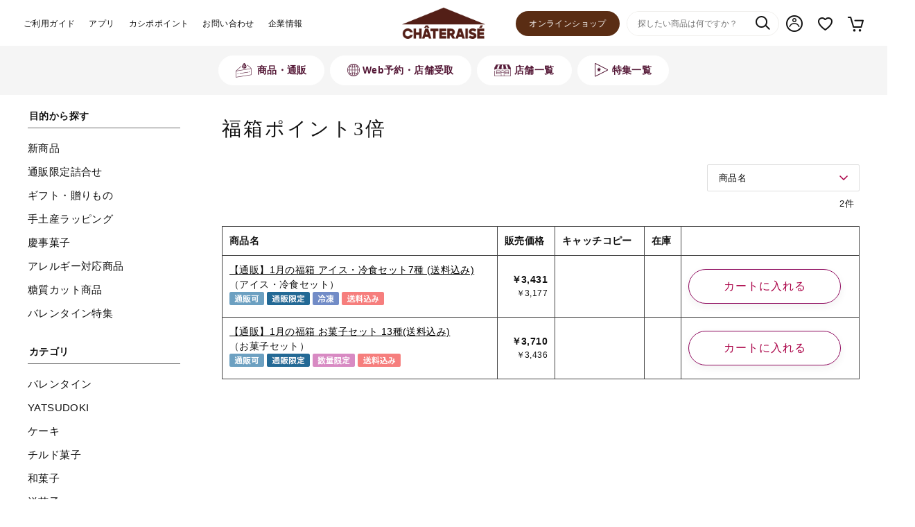

--- FILE ---
content_type: text/html; charset=utf-8
request_url: https://www.chateraise.co.jp/ec/e/efkbk3bai_sgn/
body_size: 14691
content:
<!DOCTYPE html>
<html data-browse-mode="P" lang="ja" >
<head>
<meta charset="UTF-8">
<title>福箱ポイント3倍: (並び順：商品名)｜シャトレーゼ公式オンライン</title>
<link rel="canonical" href="https://www.chateraise.co.jp/ec/e/efkbk3bai/">


<meta name="description" content="シャトレーゼ（Chateraise）公式オンライン福箱ポイント3倍: (並び順：商品名)素材・製法にこだわったプレミアムスイーツをお手頃な価格でお届けいたします。ギフト手土産はシャトレーゼオンラインショップで。お中元やお歳暮、お祝いなど用途や予算に応じてお選びいただけます。">
<meta name="keywords" content="シャトレーゼ,公式,通販,サイト,オンラインショップ,お取り寄せ,お菓子の通販並び順：商品名シャトレーゼ,公式,通販,サイト,オンラインショップ,お取り寄せ,お菓子の通販">

<meta name="wwwroot" content="" />
<meta name="rooturl" content="https://www.chateraise.co.jp" />
<meta name="viewport" content="width=1200">
<link rel="stylesheet" type="text/css" href="https://ajax.googleapis.com/ajax/libs/jqueryui/1.12.1/themes/ui-lightness/jquery-ui.min.css">
<link rel="stylesheet" type="text/css" href="/css/sys/reset.css">
<link rel="stylesheet" type="text/css" href="/css/sys/base.css">
<link rel="stylesheet" type="text/css" href="/css/sys/block_icon_image.css">
<link rel="stylesheet" type="text/css" href="/css/usr/firstview_event.css">

<link rel="stylesheet" type="text/css" href="/css/usr/firstview_header.css?20241107">

<link rel="stylesheet" type="text/css" href="/css/sys/base_form.css" media="print" onload="this.media='all'">
<link rel="stylesheet" type="text/css" href="/css/sys/base_misc.css?rev=20250630" media="print" onload="this.media='all'">
<link rel="stylesheet" type="text/css" href="/css/sys/layout.css" media="print" onload="this.media='all'">
<link rel="stylesheet" type="text/css" href="/css/sys/block_common.css" media="print" onload="this.media='all'">
<link rel="stylesheet" type="text/css" href="/css/sys/block_customer.css?rev=20250630" media="print" onload="this.media='all'">
<link rel="stylesheet" type="text/css" href="/css/sys/block_goods.css?rev=20240514" media="print" onload="this.media='all'">
<link rel="stylesheet" type="text/css" href="/css/sys/block_order.css?rev=20241029" media="print" onload="this.media='all'">
<link rel="stylesheet" type="text/css" href="/css/sys/block_misc.css" media="print" onload="this.media='all'">
<link rel="stylesheet" type="text/css" href="/css/sys/block_page_category.css" media="print" onload="this.media='all'">
<link rel="stylesheet" type="text/css" href="/css/sys/block_page.css" media="print" onload="this.media='all'">
<script src="https://ajax.googleapis.com/ajax/libs/jquery/3.5.1/jquery.min.js" defer></script>
<script src="https://ajax.googleapis.com/ajax/libs/jqueryui/1.12.1/jquery-ui.min.js" defer></script>
<script src="/lib/js.cookie.js" defer></script>
<script src="/lib/jquery.balloon.js" defer></script>
<script src="/lib/goods/jquery.tile.min.js" defer></script>
<script src="/lib/modernizr-custom.js" defer></script>
<script src="/lib/vue.min.js" defer></script>
<script src="/js/sys/tmpl.js" defer></script>
<script src="/js/sys/msg.js?rev=20241029" defer></script>
<script src="/js/sys/sys.js" defer></script>
<script src="/js/sys/common.js?rev=20240314" defer></script>
<script src="/js/sys/search_suggest.js" defer></script>
<script src="/js/sys/ui.js?rev=20230829" defer></script>
<script src="/js/sys/dmp_data_send.js" ></script>


<!-- Google Tag Manager -->
<script>(function(w,d,s,l,i){w[l]=w[l]||[];w[l].push({'gtm.start':
new Date().getTime(),event:'gtm.js'});var f=d.getElementsByTagName(s)[0],
j=d.createElement(s),dl=l!='dataLayer'?'&l='+l:'';j.async=true;j.src=
'https://www.googletagmanager.com/gtm.js?id='+i+dl;f.parentNode.insertBefore(j,f);
})(window,document,'script','dataLayer','GTM-NBP6VZQ');</script>
<!-- End Google Tag Manager -->


<script src="https://lightning-recommend.io/js/main.js" id="l-recommend" data-tenant="chateraise" defer></script>
<script type="application/l-recommend">
    {
        "setting": {
            "defaultLoading": "lazy",
            "display": true,
            "tracking": true
        },
        "userInfo": {
            "rank": "0"
        }
    }
</script>


	
		<link rel="stylesheet" type="text/css" href="/lib/swiper-bundle.min.css">
<link rel="stylesheet" type="text/css" href="/css/usr/base.css" media="print" onload="this.media='all'">
<link rel="stylesheet" type="text/css" href="/css/usr/layout.css" media="print" onload="this.media='all'">
<link rel="stylesheet" type="text/css" href="/css/usr/block.css?251118_v1" media="print" onload="this.media='all'">
<link rel="stylesheet" type="text/css" href="/css/usr/user.css?250917_v0" media="print" onload="this.media='all'">
<script src="/lib/swiper-bundle.min.js"></script>
<script src="/js/usr/tmpl.js" defer></script>
<script src="/js/usr/msg.js" defer></script>
<script src="/js/usr/user.js?250404_v0" defer></script>
<script src="/lib/lazysizes.min.js" defer></script>
<link rel="SHORTCUT ICON" href="/favicon.ico">
<!-- Global site tag (gtag.js) - Google Analytics -->
<script async src="https://www.googletagmanager.com/gtag/js?id=G-H819D4G79Z"></script>
<script>
  const tracking_code = "G-H819D4G79Z";
  window.dataLayer = window.dataLayer || [];
  function gtag(){dataLayer.push(arguments);}
  gtag('js', new Date());
  gtag('config', tracking_code, { send_page_view: false });

window.onload = function(){
  var mailDom = document.getElementsByName('uid');
  var pwdDom = document.getElementsByName('pwd');
  var certDom = document.getElementsByName('cert_key');

  var isPageviewsend = false;
  if(!((mailDom.length > 0 && pwdDom.length > 0) || certDom.length > 0)) {
    isPageviewsend = true;
  }

  if(!(location.href.includes('customer/menu.aspx') || location.href.includes('order/dest.aspx') || location.href.includes('order/make_estimate.aspx'))) {
    isPageviewsend = true;
  }
  
  if(isPageviewsend){
    gtag('config', tracking_code, { send_page_view: false });
  }
};
</script>
<!-- ▼API：domain確認 -->
<script>
	const apiDomain = 'https://www.chateraise.co.jp';
	const exclWord = /^\/chateraise\/|^\/ec\/|^\#|^https\:\/\/|^http\:\/\/|^javascript|\.\/|^mailto\:|^\/\//; // 除外するテキスト（hrefの最初の文字）
</script>
<!-- ▲API：domain確認 -->
		
	


	<script src="/js/usr/event.js?230308_v0" defer></script>

<!-- etm meta -->
<meta property="etm:device" content="desktop" />
<meta property="etm:page_type" content="" />
<meta property="etm:cart_item" content="[]" />
<meta property="etm:attr" content="" />

<script src="/js/sys/goods_ajax_cart.js" defer></script>
<script src="/js/sys/goods_ajax_bookmark.js" defer></script>
<script src="/js/sys/goods_ajax_quickview.js" defer></script>
<script>
(function(){
  'use strict';
  window.dataLayer = window.dataLayer || [];
  dataLayer.push({
    'etm_ga_timestamp': ecblib.sys.formatToSechstantTime(new Date().getTime()),
    'etm_ga_sessionid': '',
    'etm_ga_customerguid': '00000000-0000-0000-0000-000000000000',
    'event': 'etm_ga_dmp_data_send'
  });
})();
</script>

<meta property="og:url" content="https://www.chateraise.co.jp/ec/e/efkbk3bai/">
<meta property="og:type" content="article">



<meta property="og:title" content="福箱ポイント3倍: (並び順：商品名)｜シャトレーゼ公式オンライン">
<meta property="og:description" content="シャトレーゼ（Chateraise）公式オンライン福箱ポイント3倍: (並び順：商品名)素材・製法にこだわったプレミアムスイーツをお手頃な価格でお届けいたします。ギフト手土産はシャトレーゼオンラインショップで。お中元やお歳暮、お祝いなど用途や予算に応じてお選びいただけます。">








</head>
<body class="page-event" 

		

>

<!-- Google Tag Manager (noscript) -->
<noscript><iframe src="https://www.googletagmanager.com/ns.html?id=GTM-NBP6VZQ"
height="0" width="0" style="display:none;visibility:hidden"></iframe></noscript>
<!-- End Google Tag Manager (noscript) -->




<div class="wrapper">
	
		
		
			
					<header id="header" class="pane-header">
  <div class="block-headernav">
    <ul class="block-headernav--item-list">
      <li><a href="/customercenter/guide/">ご利用ガイド</a></li>
      <li><a href="/enjoy/app/">アプリ</a></li>
      <li><a href="/enjoy/cashipo/">カシポポイント</a></li>
      <li><a href="/customercenter/">お問い合わせ</a></li>
      <li><a href="/company/">企業情報</a></li>
    </ul>
  </div>
  <div class="block-header-logo-center">
    <a href="/ec/">
      <img class="block-header-logo--img" alt="Chateraise" src="/img/usr/common/logo_online.png">
    </a>
  </div>
  <div class="block-headernav-customer">
    <div class="block-headernav-customer--link block-headernav-customer--onlineshop" style="font-size: 12px;margin-right: 15px;">
      <a href="/online-shop/">オンラインショップ</a>
    </div>
    <div class="block-headernav-customer--item block-headernav-customer--search">
      <form name="frmSearch" method="get" action="/ec/item/search.aspx">
        <input type="hidden" name="search" value="x">
        <input class="block-global-search--keyword js-suggest-search" type="text" value="" tabindex="1" id="keyword" placeholder="探したい商品は何ですか？" title="商品を検索する" name="keyword" data-suggest-submit="on" autocomplete="off">
        <button class="block-global-search--submit" type="submit" tabindex="1" name="search" value="search"><div class="block-icon-image--search"></div></button>
      </form>
    </div>
    <div class="block-headernav-customer--item block-headernav-customer--mypage">
      <a href="/ec/customer/menu.aspx">マイページ</a>
    </div>
    <div class="block-headernav-customer--item block-headernav-customer--bookmark">
      <a href="/ec/customer/bookmark_guest.aspx">お気に入り</a>
    </div>
    <div class="block-headernav-customer--item block-headernav-customer--cart">
      <a href="/ec/cart/cart.aspx"><span class="block-headernav--cart-count js-cart-count" style="display: none;"></span>カート</a>
    </div>
  </div>
</header>

					
						<nav class="pane-globalnav">
  <div class="container">
    <div class="block-globalnav--head">
      <div class="block-globalnav--item-head" data-gnav-id="item"><span>商品・通販</span></div>
        <div class="block-globalnav--item-head" data-gnav-id="store_vue"><span>Web予約・店舗受取</span></div>
      <div class="block-globalnav--item-head" data-gnav-id="store"><span>店舗一覧</span></div>
      <div class="block-globalnav--item-head" data-gnav-id="feature"><span>特集一覧</span></div>
    </div>
    <div class="block-globalnav">
      <div class="block-globalnav--item" id="gnav-item">
        <div class="block-globalnav-search-purpose">
          <div class="block-globalnav-search-purpose--title">目的から探す</div>
          <ul>
            <li><a href="/ec/r/rnew/">新商品</a></li>       
            <li><a href="/ec/r/rfreeship/">通販限定詰合せ</a></li>       
            <li><a href="/ec/r/rgift/">ギフト</a></li>
            <li><a href="/ec/r/rwrapping/">手土産ラッピング</a></li>
            <li><a href="/ec/r/rkeizi/">慶事菓子</a></li>
            <li><a href="/ec/r/rnallergy/">アレルギー対応</a></li>
            <li><a href="/ec/r/rlow-carb/">糖質カット</a></li>
            <li><a href="/ec/r/rVltn/">バレンタイン特集</a></li>



          </ul>
        </div>
        <div class="block-globalnav-category-list">

            <div class="block-globalnav-category" id="gnav-cat-fruits">
                <div class="block-globalnav-category--title">
                  <a href="/ec/e/efruits/">
                    <img src="/img/usr/common/img_cat_fruits.png" alt="フルーツと菓子詰合せ">
                    <span>フルーツと<br>菓子詰合せ</span>
                  </a>
                </div>
            </div>



            <div class="block-globalnav-category" id="gnav-cat-hina">
                <div class="block-globalnav-category--title">
                  <a href="/ec/c/cVT/">
                    <img src="/img/usr/common/img_cat_vt2026.png" alt="バレンタイン" style="top:-16px;left:-12px;">
                    <span>バレンタイン</span>
                  </a>
                </div>
              <ul class="block-globalnav-category--items">
                <li><a href="/ec/c/cVTdec/">バレンタインデコレーション</a></li>
                <li><a href="/ec/c/cVTsm/">バレンタイン小物ケーキ</a></li>
                <li><a href="/ec/c/cVToth/">バレンタイン菓子</a></li>


              </ul>
            </div>


          <div class="block-globalnav-category" id="gnav-cat-cake">
            <div class="block-globalnav-category--title">
              <a href="/ec/c/ccake/">
                <img src="/img/usr/common/img_cat_cake.png" alt="ケーキ">
                <span>ケーキ</span>
              </a>
            </div>
            <ul class="block-globalnav-category--items">
              <li><a href="/ec/c/ccake-cut/">小物ケーキ</a></li>
              <li><a href="/ec/c/ccake-dec/">デコレーションケーキ</a></li>
              <li><a href="/ec/c/ccake-mei/">マイスターケーキ</a></li>
            </ul>
          </div>


            <div class="block-globalnav-category" id="gnav-cat-hina">
                <div class="block-globalnav-category--title">
                  <a href="/ec/c/c8doki/">
                    <img src="/img/usr/common/img_cat_yatsudoki.png" alt="YATSUDOKI" style="top:-16px;left:-12px;">
                    <span>YATSUDOKI</span>
                  </a>
                </div>
              <ul class="block-globalnav-category--items">
                <li><a href="/ec/c/c8dokidec/">YATSUDOKIデコレーション</a></li>
                <li><a href="/ec/c/c8dokiasr/">YATSUDOKI菓子詰合せ</a></li>
              </ul>
            </div>




          <div class="block-globalnav-category" id="gnav-cat-chilled">
            <div class="block-globalnav-category--title">
              <a href="/ec/c/cchld/">
                <img src="/img/usr/common/img_cat_chilled.png" alt="チルド菓子">
                <span>チルド菓子</span>
              </a>
            </div>
            <ul class="block-globalnav-category--items">
              <li><a href="/ec/c/cchld-puf/">シュークリーム</a></li>
              <li><a href="/ec/c/cchld-rol/">ロールケーキ</a></li>
              <li><a href="/ec/c/cchld-cup/">プリン・カップスイーツ</a></li>
              <li><a href="/ec/c/cchld-jpn/">あんみつ・和スイーツ・その他</a></li>
                <li><a href="/ec/c/cchl-asrt/">チルド菓子詰合せ</a></li>
            </ul>
          </div>

          <div class="block-globalnav-category" id="gnav-cat-western">
            <div class="block-globalnav-category--title">
              <a href="/ec/c/cwst/">
                <img src="/img/usr/common/img_cat_western.png" alt="洋菓子">
                <span>洋菓子</span>
              </a>
            </div>
            <ul class="block-globalnav-category--items">
              <li><a href="/ec/c/cwst-fncr/">フィナンシェ・マドレーヌ</a></li>
              <li><a href="/ec/c/cwst-buse/">シャトーレザン・ブッセ</a></li>
              <li><a href="/ec/c/cwst-baum/">バウムクーヘン</a></li>
              <li><a href="/ec/c/cwst-rusk/">ラスク</a></li>
              <li><a href="/ec/c/cwst-jele/">ゼリー</a></li>
              <li><a href="/ec/c/cwst-othr/">その他洋菓子</a></li>
              <li><a href="/ec/c/cwst-asrt/">洋菓子詰合せ</a></li>
            </ul>
          </div>

          <div class="block-globalnav-category" id="gnav-cat-freshly-baked">
            <div class="block-globalnav-category--title">
              <a href="/ec/c/cbake/">
                <img src="/img/usr/common/img_cat_freshly_baked.png" alt="焼きたて菓子">
                <span>焼きたて菓子</span>
              </a>
            </div>
            <ul class="block-globalnav-category--items">
              <li><a href="/ec/c/cbake-pie/">アップルパイ・その他</a></li>
            </ul>
          </div>

          <div class="block-globalnav-category" id="gnav-cat-icecream">
            <div class="block-globalnav-category--title">
              <a href="/ec/c/cice/">
                <img src="/img/usr/common/img_cat_icecream.png" alt="アイス">
                <span>アイス</span>
              </a>
            </div>
            <ul class="block-globalnav-category--items">
              <li><a href="/ec/c/cice-bar/">アイスバー</a></li>
              <li><a href="/ec/c/cice-corn/">アイスコーン</a></li>
              <li><a href="/ec/c/cice-cup/">アイスカップ</a></li>
              <li><a href="/ec/c/cice-mona/">アイスモナカ</a></li>
              <li><a href="/ec/c/cice-othr/">シューアイス、その他</a></li>
              <li><a href="/ec/c/cice-cake/">アイスケーキ</a></li>
              <li><a href="/ec/c/cice-asrt/">アイス詰合せ</a></li>
              <li><a href="/ec/c/cice-set/">アイス（通販のみ取り扱い）</a></li>
            </ul>
          </div>

          <div class="block-globalnav-category" id="gnav-cat-chocolate">
            <div class="block-globalnav-category--title">
              <a href="/ec/c/cchc/">
                <img src="/img/usr/common/img_cat_chocolate.png" alt="チョコレート">
                <span>チョコレート</span>
              </a>
            </div>
            <ul class="block-globalnav-category--items">
              <li><a href="/ec/c/cchc-raw/">生チョコ</a></li>
              <li><a href="/ec/c/cchc-swt/">チョコレート菓子</a></li>
              <li><a href="/ec/c/cchc-othr/">その他チョコレート</a></li>
              <li><a href="/ec/c/cchc-asrt/">チョコレート詰合せ</a></li>
            </ul>
          </div>

          <div class="block-globalnav-category" id="gnav-cat-japanese">
            <div class="block-globalnav-category--title">
              <a href="/ec/c/cjpn/">
                <img src="/img/usr/common/img_cat_japanese.png" alt="和菓子">
                <span>和菓子</span>
              </a>
            </div>
            <ul class="block-globalnav-category--items">
              <li><a href="/ec/c/cjpn-moch/">大福・餅</a></li>
              <li><a href="/ec/c/cjpn-manj/">饅頭</a></li>
              <li><a href="/ec/c/cjpn-mona/">最中・おはぎ</a></li>
              <li><a href="/ec/c/cjpn-cup/">団子・カップ和菓子</a></li>
              <li><a href="/ec/c/cjpn-dora/">どら焼き・カステラ</a></li>
              <li><a href="/ec/c/cjpn-rice/">揚げ餅・あられ・米菓</a></li>
              <li><a href="/ec/c/cjpn-rw/">紅白饅頭・赤飯</a></li>
              <li><a href="/ec/c/cjpn-othr/">その他和菓子</a></li>
              <li><a href="/ec/c/cjpn-asrt/">和菓子詰合せ</a></li>
            </ul>
          </div>


          <div class="block-globalnav-category" id="gnav-cat-bread">
            <div class="block-globalnav-category--title">
              <a href="/ec/c/cpan/">
                <img src="/img/usr/common/img_cat_bread.png" alt="パン">
                <span>パン</span>
              </a>
            </div>
            <ul class="block-globalnav-category--items">
              <li><a href="/ec/c/cpan-bred/">食パン・テーブルロール</a></li>
              <li><a href="/ec/c/cpan-othr/">メロンパン・その他パン</a></li>
            </ul>
          </div>


          <div class="block-globalnav-category" id="gnav-cat-frozen-food">
            <div class="block-globalnav-category--title">
              <a href="/ec/c/cfrz/">
                <img src="/img/usr/common/img_cat_frozen_food.png" alt="冷凍食品・菓子">
                <span>冷凍食品・菓子</span>
              </a>
            </div>
            <ul class="block-globalnav-category--items">
                
              <li><a href="/ec/c/cfrz-lcrb/">糖質カット</a></li>
              <li><a href="/ec/c/cfrz-pizz/">ピザ・カレー</a></li>
              <li><a href="/ec/c/cfrz-othr/">その他冷凍食品</a></li>
            </ul>
          </div>

          <div class="block-globalnav-category" id="gnav-cat-drink">
            <div class="block-globalnav-category--title">
              <a href="/ec/c/cdrk/">
                <img src="/img/usr/common/img_cat_drink-2512.png" alt="飲料・乳製品">
                <span>飲料・乳製品</span>
              </a>
            </div>
            <ul class="block-globalnav-category--items">
              <li><a href="/ec/c/cdrk-smth/">スムージー・フルーツ酢</a></li>
              <li><a href="/ec/c/cdrk-ygrt/">ヨーグルト</a></li>
              <li><a href="/ec/c/cdrk-watr/">天然水</a></li>
              <li><a href="/ec/c/cdrk-juc/">ソフトスパークリング</a></li>
            </ul>
          </div>

          <div class="block-globalnav-category" id="gnav-cat-wine">
            <div class="block-globalnav-category--title">
              <a href="/ec/c/cwin/">
                <img src="/img/usr/common/img_cat_wine.png" alt="アルコール類">
                <span>アルコール類</span>
              </a>
            </div>
            <ul class="block-globalnav-category--items">
              <li><a href="/ec/c/cwin-raw/">樽出し生ワイン</a></li>
              <li><a href="/ec/c/cwin-vris/">ワイン各種</a></li>
              <li><a href="/ec/c/cwin-asrt/">ワイン詰合せ</a></li>
              <li><a href="/ec/c/cwin-sake/">日本酒</a></li>
            </ul>
          </div>



          <div class="block-globalnav-category" id="gnav-cat-others">
            <div class="block-globalnav-category--title">
              <a href="/ec/c/cotr/">
                <img src="/img/usr/common/img_cat_others-2507.png" alt="その他">
                <span>その他</span>
              </a>
            </div>
            <ul class="block-globalnav-category--items">
              <li><a href="/ec/c/cotr-gift/">カタログギフト</a></li>
              <li><a href="/ec/c/cotr-othr/">スプーン・エコバッグ・その他</a></li>
            </ul>
          </div>
        </div>
        <div class="block-globalnav--item-close"><span>とじる</span></div>
      </div>
      <!-- /商品一覧 -->
        <div class="block-globalnav--item" id="gnav-store_vue">
          <div class="block-globalnav--item-contents">
            <ul class="block-globalnav-store_vue-list">

              <li><img src="/img/usr/lazyloading.png" data-src="/reserve_lib/img/usr/top/bnr-vt2026-pc.jpg" alt="バレンタイン" class="lazyload"></li>
              <li><img src="/img/usr/lazyloading.png" data-src="/reserve_lib/img/usr/top/bnr-webreserve251222-pc.jpg" alt="マンスリーデコ1-3月" class="lazyload"></li>
              <li><img src="/img/usr/lazyloading.png" data-src="/reserve_lib/img/usr/top/bnr-webreservecommon-2412-pc.jpg" alt="Web予約で店舗受け取りサービスが便利！" class="lazyload"></li>

            </ul>
			  <a href="/ec/pages/store_vue.aspx" class="block-btn-more">Web予約する</a>
            <div class="block-globalnav--item-close"><span>とじる</span></div>
          </div>
        </div>
        <!-- /Web予約・店舗受取 -->
		  
      <div class="block-globalnav--item" id="gnav-store">
        <div class="block-globalnav--item-contents">
          <div class="block-globalnav-store-list">
            <div class="block-globalnav-store-list--brand">
              <div class="block-globalnav-store-list--brand-img">
                <a href="/ec/shop/list.aspx">
                  <img src="/img/usr/lazyloading.png" data-src="/img/usr/common/img_gnav_chateraise.png"
                    alt="シャトレーゼ" class="lazyload">
                </a>
              </div>
              <div class="block-globalnav-store-list--brand-text">
                <div class="block-globalnav-store-list--brand-name">シャトレーゼ</div>
                <p>洋菓子や和菓子、アイスクリームなど豊富なアイテムを取り揃え、厳選素材・製法にこだわった新鮮で安全、安心なお菓子をお値打ち価格でお届けいたします。</p>
              </div>
              <div class="block-globalnav-store-list--brand-area">
                <ul class="block-globalnav-store-list--brand-area-list">
                  <li>北海道・東北</li>
                  <li>関東</li>
                  <li>北陸・甲信越</li>
                  <li>東海</li>
                  <li>近畿</li>
                  <li>中国</li>
                  <li>四国</li>
                  <li>九州・沖縄</li>
                </ul>
                <div class="block-globalnav-store-list--brand-prefecture-list">
                  <ul>
                    <li><a href="/ec/shop/list.aspx#store-01">北海道</a></li>
                    <li><a href="/ec/shop/list.aspx#store-02">青森県</a></li>
                    <li><a href="/ec/shop/list.aspx#store-03">岩手県</a></li>
                    <li><a href="/ec/shop/list.aspx#store-05">秋田県</a></li>
                    <li><a href="/ec/shop/list.aspx#store-04">宮城県</a></li>
                    <li><a href="/ec/shop/list.aspx#store-06">山形県</a></li>
                    <li><a href="/ec/shop/list.aspx#store-07">福島県</a></li>
                  </ul>
                  <ul>
                    <li><a href="/ec/shop/list.aspx#store-08">茨城県</a></li>
                    <li><a href="/ec/shop/list.aspx#store-09">栃木県</a></li>
                    <li><a href="/ec/shop/list.aspx#store-10">群馬県</a></li>
                    <li><a href="/ec/shop/list.aspx#store-11">埼玉県</a></li>
                    <li><a href="/ec/shop/list.aspx#store-12">千葉県</a></li>
                    <li><a href="/ec/shop/list.aspx#store-13">東京都</a></li>
                    <li><a href="/ec/shop/list.aspx#store-14">神奈川県</a></li>
                  </ul>
                  <ul>
                    <li><a href="/ec/shop/list.aspx#store-15">新潟県</a></li>
                    <li><a href="/ec/shop/list.aspx#store-16">富山県</a></li>
                    <li><a href="/ec/shop/list.aspx#store-17">石川県</a></li>
                    <li><a href="/ec/shop/list.aspx#store-18">福井県</a></li>
                    <li><a href="/ec/shop/list.aspx#store-19">山梨県</a></li>
                    <li><a href="/ec/shop/list.aspx#store-20">長野県</a></li>
                  </ul>
                  <ul>
                    <li><a href="/ec/shop/list.aspx#store-21">岐阜県</a></li>
                    <li><a href="/ec/shop/list.aspx#store-22">静岡県</a></li>
                    <li><a href="/ec/shop/list.aspx#store-23">愛知県</a></li>
                    <li><a href="/ec/shop/list.aspx#store-24">三重県</a></li>
                  </ul>
                  <ul>
                    <li><a href="/ec/shop/list.aspx#store-25">滋賀県</a></li>
                    <li><a href="/ec/shop/list.aspx#store-26">京都府</a></li>
                    <li><a href="/ec/shop/list.aspx#store-27">大阪府</a></li>
                    <li><a href="/ec/shop/list.aspx#store-28">兵庫県</a></li>
                    <li><a href="/ec/shop/list.aspx#store-29">奈良県</a></li>
                    <li><a href="/ec/shop/list.aspx#store-30">和歌山県</a></li>
                  </ul>
                  <ul>
                    <li><a href="/ec/shop/list.aspx#store-31">鳥取県</a></li>
                    <li><a href="/ec/shop/list.aspx#store-32">島根県</a></li>
                    <li><a href="/ec/shop/list.aspx#store-33">岡山県</a></li>
                    <li><a href="/ec/shop/list.aspx#store-34">広島県</a></li>
                    <li><a href="/ec/shop/list.aspx#store-35">山口県</a></li>
                  </ul>
                  <ul>
                    <li><a href="/ec/shop/list.aspx#store-36">徳島県</a></li>
                    <li><a href="/ec/shop/list.aspx#store-37">香川県</a></li>
                    <li><a href="/ec/shop/list.aspx#store-38">愛媛県</a></li>
                    <li><a href="/ec/shop/list.aspx#store-39">高知県</a></li>
                  </ul>
                  <ul>
                    <li><a href="/ec/shop/list.aspx#store-40">福岡県</a></li>
                    <li><a href="/ec/shop/list.aspx#store-41">佐賀県</a></li>
                    <li><a href="/ec/shop/list.aspx#store-42">長崎県</a></li>
                    <li><a href="/ec/shop/list.aspx#store-43">熊本県</a></li>
                    <li><a href="/ec/shop/list.aspx#store-44">大分県</a></li>
                    <li><a href="/ec/shop/list.aspx#store-45">宮崎県</a></li>
                    <li><a href="/ec/shop/list.aspx#store-46">鹿児島県</a></li>
                    <li class="no-link"><a href="/ec/shop/list.aspx#store-47">沖縄県</a></li>
                  </ul>
                </div>
              </div>
            </div>
            <div class="block-globalnav-store-list--brand">
              <div class="block-globalnav-store-list--brand-img">
                <a href="https://www.yatsudoki.jp/shop/" target="_blank">
                  <img src="/img/usr/lazyloading.png" data-src="/img/usr/common/img_gnav_yatsudoki.png"
                    alt="YATSUDOKI" class="lazyload">
                </a>
              </div>
              <div class="block-globalnav-store-list--brand-text">
                <div class="block-globalnav-store-list--brand-name">YATSUDOKI</div>
                <p>YATSUDOKIは八ヶ岳や末広がりを意味する「八」と、「おやつ時」という意味を込めて名付けました。雄大な八ヶ岳山麓の自然の恵みから生まれる、こだわりのスイーツをお楽しみください。</p>
              </div>
              <ul class="block-globalnav-store-list--brand-list">
                <li><a href="https://www.yatsudoki.jp/shop/#miyagi" target="_blank">宮城県</a></li>
                <li><a href="https://www.yatsudoki.jp/shop/#saitama" target="_blank">埼玉県</a></li>
                <li><a href="https://www.yatsudoki.jp/shop/#tokyo" target="_blank">東京都</a></li>
                <li><a href="https://www.yatsudoki.jp/shop/#kanagawa" target="_blank">神奈川県</a></li>
                <li><a href="https://www.yatsudoki.jp/shop/#yamanashi" target="_blank">山梨県</a></li>
                <li><a href="https://www.yatsudoki.jp/shop/#nagano" target="_blank">長野県</a></li>
                <li><a href="https://www.yatsudoki.jp/shop/#kyoto" target="_blank">京都府</a></li>
                <li><a href="https://www.yatsudoki.jp/shop/#hyogo" target="_blank">兵庫県</a></li>
              </ul>
            </div>
            <div class="block-globalnav-store-list--brand oversea">
              <div class="block-globalnav-store-list--brand-name">海外　Overseas shops</div>
              <ul class="block-globalnav-store-list--brand-list">
                <li><a href="/shoplist/indonesia">Indonesia</a></li>
                <li><a href="/shoplist/singapore">Singapore</a></li>
                <li><a href="/shoplist/malaysia">Malaysia</a></li>
                <!--li><a href="/shoplist/china">Mainland China</a></li-->
                <li><a href="/shoplist/hongkong">Hong Kong</a></li>
                <li><a href="/shoplist/uae">UAE</a></li>
                <li><a href="/shoplist/thailand">Thailand</a></li>
                <li><a href="/shoplist/vietnam">Vietnam</a></li>
              </ul>
            </div>
          </div>
          <div class="block-globalnav--item-close"><span>とじる</span></div>
        </div>
      </div>
      <!-- /店舗一覧 -->
      <div class="block-globalnav--item" id="gnav-feature">
        <div class="block-globalnav--item-contents">
          <div class="block-globalnav-feature-list">
            <div class="block-globalnav-feature-list--slider swiper-container">
              <div class="swiper-wrapper">
                <div class="swiper-slide block-globalnav-feature-list--item">
                  <a href="https://www.yatsudoki.jp">
                    <div class="block-globalnav-feature-list--item-img">
                      <img src="/img/usr/top/campaign/yatsudoki-1101.jpg" alt="YATSUDOKI" class="lazyload">
                    </div>
                    <div class="block-globalnav-feature-list--item-text">
                      <ul class="block-globalnav-feature-list--item-tag">
                        <li style="background-color:#E397AC;">#店舗</li>
                      </ul>
                      <p>「YATSUDOKI（ヤツドキ）」、東京・銀座に新ブランドオープン！八ヶ岳発、大地のおいしさをお届けいたします。</p>
                    </div>
                  </a>
                </div>
                <div class="swiper-slide block-globalnav-feature-list--item">
                  <a href="https://www.chateraisegroup.jp/">
                    <div class="block-globalnav-feature-list--item-img">
                      <img src="/img/usr/top/campaign/groupportal.jpg" alt="シャトレーゼグループのポータルサイトがOPEN"
                        class="lazyload">
                    </div>
                    <div class="block-globalnav-feature-list--item-text">
                      <ul class="block-globalnav-feature-list--item-tag">
                        <li style="background-color:#E397AC;">#店舗</li>
                      </ul>
                      <p>シャトレーゼグループのポータルサイトがOPEN！ホテル・ゴルフ場・スキー場・ワイナリーの情報はコチラ！</p>
                    </div>
                  </a>
                </div>
                <div class="swiper-slide block-globalnav-feature-list--item">
                  <a href="/ec/e/egift/">
                    <div class="block-globalnav-feature-list--item-img">
                      <img src="/img/usr/top/campaign/bnr_gift.jpg" alt="ギフト特集ページ" class="lazyload">
                    </div>
                    <div class="block-globalnav-feature-list--item-text">
                      <ul class="block-globalnav-feature-list--item-tag">
                        <li style="background-color:#83B7D8;">#通販</li>
                      </ul>
                      <p>大切な方へのお礼やお祝いに、シャトレーゼのお菓子を送りませんか？ギフトのランキングやシーン、予算から探せます。</p>
                    </div>
                  </a>
                </div>
                
                
                <div class="swiper-slide block-globalnav-feature-list--item">
                  <a href="/enjoy/cashipo/tokuten/">
                    <div class="block-globalnav-feature-list--item-img">
                      <img src="/img/usr/top/campaign/bnr-cashipo-tokuten.jpg" alt="カシポポイント特典" class="lazyload">
                    </div>
                    <div class="block-globalnav-feature-list--item-text">
                      <ul class="block-globalnav-feature-list--item-tag">
                        <li style="background-color:#E397AC;">#店舗</li>
                        <li style="background-color:#83B7D8;">#通販</li>
                      </ul>
                      <p>カシポポイント特典のご紹介！貯まったポイントをお得に使おう！</p>
                    </div>
                  </a>
                </div>
              </div>
              <div class="swiper-pagination"></div>
              <div class="swiper-button-prev"></div>
              <div class="swiper-button-next"></div>
            </div>
            <a href="/campaign/" class="block-btn-more">一覧を見る</a>
            <div class="block-globalnav-feature-list--kodawari">
              <div class="block-globalnav-feature-list--kodawari-title">シャトレーゼのこだわり</div>
              <ul class="block-globalnav-feature-list--kodawari-link">
                <li><a href="/commitment/material_process/">素材・製法</a></li>
                <li><a href="/commitment/safety/">安全・安心なお菓子づくり</a></li>
                <li><a href="/ec/r/rlow-carb/">糖質カットのお菓子</a></li>
                <li><a href="/campaign/allergy/">アレルギー対応ケーキ</a></li>
              </ul>
            </div>
          </div>
          <div class="block-globalnav--item-close"><span>とじる</span></div>
        </div>
      </div>
      <!-- /特集一覧 -->
    </div>
  </div>
</nav>
					
			
		
	
	

<div class="pane-contents">
<div class="container">

<div class="pane-left-menu">
<div id="block_of_leftmenu_top" class="block-left-menu-top">


		


</div>
<div id="block_of_genretree" class="block-genre-tree">
<div class="pane-block--title block-genre-tree--header">目的から探す</div>
<ul class="block-genre-tree--items block-genre-tree--level1">

	<li class="block-genre-tree--item">


	<a href="/ec/r/rnew/"><span>新商品</span></a>

	
	</li>

	<li class="block-genre-tree--item">


	<a href="/ec/r/rfreeship/"><span>通販限定詰合せ</span></a>

	
	</li>

	<li class="block-genre-tree--item">


	<a href="/ec/r/rgift/"><span>ギフト・贈りもの</span></a>

	
	</li>

	<li class="block-genre-tree--item">


	<a href="/ec/r/rwrapping/"><span>手土産ラッピング</span></a>

	
	</li>

	<li class="block-genre-tree--item">


	<a href="/ec/r/rkeizi/"><span>慶事菓子</span></a>

	
	</li>

	<li class="block-genre-tree--item">


	<a href="/ec/r/rnallergy/"><span>アレルギー対応商品</span></a>

	
	</li>

	<li class="block-genre-tree--item">


	<a href="/ec/r/rlow-carb/"><span>糖質カット商品</span></a>

	
	</li>

	<li class="block-genre-tree--item">


	<a href="/ec/r/rVltn/"><span>バレンタイン特集</span></a>

	
	</li>

</ul>


</div>
<div id="block_of_leftmenu_middle" class="block-left-menu-middle">


		


</div>
<div id="block_of_categorytree" class="block-category-tree">
<div class="pane-block--title block-category-tree--header"><a href="/ec/c/">カテゴリ</a></div>

<ul class="block-category-tree--items block-category-tree--level-1">

	<li class="block-category-tree--item">


	<a href="/ec/c/cVT/"><span>バレンタイン</span></a>

	
	</li>

	<li class="block-category-tree--item">


	<a href="/ec/c/c8doki/"><span>YATSUDOKI</span></a>

	
	</li>

	<li class="block-category-tree--item">


	<a href="/ec/c/ccake/"><span>ケーキ</span></a>

	
	</li>

	<li class="block-category-tree--item">


	<a href="/ec/c/cchld/"><span>チルド菓子</span></a>

	
	</li>

	<li class="block-category-tree--item">


	<a href="/ec/c/cjpn/"><span>和菓子</span></a>

	
	</li>

	<li class="block-category-tree--item">


	<a href="/ec/c/cwst/"><span>洋菓子</span></a>

	
	</li>

	<li class="block-category-tree--item">


	<a href="/ec/c/cbake/"><span>焼きたて菓子</span></a>

	
	</li>

	<li class="block-category-tree--item">


	<a href="/ec/c/cchc/"><span>チョコレート</span></a>

	
	</li>

	<li class="block-category-tree--item">


	<a href="/ec/c/cice/"><span>アイス</span></a>

	
	</li>

	<li class="block-category-tree--item">


	<a href="/ec/c/cfrz/"><span>冷凍食品・菓子</span></a>

	
	</li>

	<li class="block-category-tree--item">


	<a href="/ec/c/cpan/"><span>パン</span></a>

	
	</li>

	<li class="block-category-tree--item">


	<a href="/ec/c/cdrk/"><span>飲料・乳製品</span></a>

	
	</li>

	<li class="block-category-tree--item">


	<a href="/ec/c/cwin/"><span>アルコール類</span></a>

	
	</li>

	<li class="block-category-tree--item">


	<a href="/ec/c/cegift/"><span>eギフト</span></a>

	
	</li>

	<li class="block-category-tree--item">


	<a href="/ec/c/cotr/"><span>その他</span></a>

	
	</li>

	<li class="block-category-tree--item">


	<a href="/ec/c/cprivileg/"><span>ポイント特典</span></a>

	
	</li>

</ul>


</div>
<div id="block_of_leftmenu_bottom" class="block-left-menu-bottom">


		


</div>



</div>

<main class="pane-main">
<div class="block-event-page">



<h1 class="h1 block-event-page--header">福箱ポイント3倍</h1>





<div class="block-event-page--goods">

<script type="text/template" id="js_crsirefo"></script>
<script src="/js/sys/js_crsirefo.js" defer></script>


<div class="block-goods-list--sort-order-items">
  <div class="block-goods-list--sort-order-title">並び順</div>
  <ul>
  <li><a href="/ec/e/efkbk3bai/">並び順
                                         </a></li><li><a href="/ec/e/efkbk3bai_snd/">新着順
                                         </a></li><li class="active">商品名
                                         </li><li><a href="/ec/e/efkbk3bai_srd/">発売日
                                         </a></li><li><a href="/ec/e/efkbk3bai_ssp/">価格(安い順)
                                         </a></li><li><a href="/ec/e/efkbk3bai_sspd/">価格(高い順)
                                         </a></li><li><a href="/ec/e/efkbk3bai_srd-gn/">発売日＋商品名</a></li>
  </ul>
</div>
<div class="block-goods-list--pager-top block-goods-list--pager pager">
	<div class="pager-total">2件</div>
</div>

<div class="block-goods-list-l">
	<table class="block-goods-list-l--table">
		<thead>
		<tr>
			<th>商品名</th>
			<th>販売価格</th>
			<th>キャッチコピー</th>
			<th>在庫</th>
			<th></th>
		</tr>
		</thead>
		<tbody>
		<tr class="js-enhanced-ecommerce-item">
	<td class="block-goods-list-l--goods-name-items">

			<div class="block-goods-list-l--goods-name"><a href="/ec/g/g2265581/" title="【通販】1月の福箱 アイス・冷食セット7種 (送料込み)" data-category="その他冷凍食品(frz-othr)" data-brand="" class="js-enhanced-ecommerce-goods-name">【通販】1月の福箱 アイス・冷食セット7種 (送料込み)</a></div>

		
<div class="variation-name js-enhanced-ecommerce-variation-name">（アイス・冷食セット）</div>




		<div class="block-icon">
			
			
			
			<span class="block-icon--auto-online"><img src="/img/usr/lazyloading.png" data-src="/img/sys/web.png" alt="" class="lazyload"></span>
			
			
			<span class="block-icon--src1"><img src="/img/usr/lazyloading.png" data-src="/img/icon/limited3.png" alt="通販限定" class="lazyload"></span>
			<span class="block-icon--src2"><img src="/img/usr/lazyloading.png" data-src="/img/icon/frozen.png" alt="冷凍" class="lazyload"></span>
			<span class="block-icon--src3"><img src="/img/usr/lazyloading.png" data-src="/img/icon/postage.png" alt="送料込み" class="lazyload"></span>
			
			
		</div>

	</td>
	<td class="block-goods-list-l--price-infos">
		
		<div class="block-goods-list-l--price-items">
				<div class="block-goods-list-l--price price js-enhanced-ecommerce-goods-price">￥3,431</div>

	
	
				<div class="block-goods-list-l--net-price net-price">￥3,177</div>
	

		
		</div>
	</td>
	<td class="block-goods-list-l--comment"> </td>
	<td class="block-goods-list-l--stock"></td>
	<td class="block-goods-list-l--add-cart">


		

	

<a class="block-list-add-cart-btn btn btn-primary js-animation-add-cart js-enhanced-ecommerce-add-cart" href="/ec/cart/cart.aspx?goods=2265581"><span>カートに入れる</span></a>



		
	


	</td>
</tr>
<tr class="js-enhanced-ecommerce-item">
	<td class="block-goods-list-l--goods-name-items">

			<div class="block-goods-list-l--goods-name"><a href="/ec/g/g2265576/" title="【通販】1月の福箱 お菓子セット 13種(送料込み)" data-category="洋菓子詰合せ(wst-asrt)" data-brand="" class="js-enhanced-ecommerce-goods-name">【通販】1月の福箱 お菓子セット 13種(送料込み)</a></div>

		
<div class="variation-name js-enhanced-ecommerce-variation-name">（お菓子セット）</div>




		<div class="block-icon">
			
			
			
			<span class="block-icon--auto-online"><img src="/img/usr/lazyloading.png" data-src="/img/sys/web.png" alt="" class="lazyload"></span>
			
			
			<span class="block-icon--src1"><img src="/img/usr/lazyloading.png" data-src="/img/icon/limited3.png" alt="通販限定" class="lazyload"></span>
			<span class="block-icon--src2"><img src="/img/usr/lazyloading.png" data-src="/img/icon/limited2.png" alt="数量限定" class="lazyload"></span>
			<span class="block-icon--src3"><img src="/img/usr/lazyloading.png" data-src="/img/icon/postage.png" alt="送料込み" class="lazyload"></span>
			
			
		</div>

	</td>
	<td class="block-goods-list-l--price-infos">
		
		<div class="block-goods-list-l--price-items">
				<div class="block-goods-list-l--price price js-enhanced-ecommerce-goods-price">￥3,710</div>

	
	
				<div class="block-goods-list-l--net-price net-price">￥3,436</div>
	

		
		</div>
	</td>
	<td class="block-goods-list-l--comment"> </td>
	<td class="block-goods-list-l--stock"></td>
	<td class="block-goods-list-l--add-cart">


		

	

<a class="block-list-add-cart-btn btn btn-primary js-animation-add-cart js-enhanced-ecommerce-add-cart" href="/ec/cart/cart.aspx?goods=2265576"><span>カートに入れる</span></a>



		
	


	</td>
</tr>

		</tbody>
	</table>
</div>
<div class="block-goods-list--pager-bottom block-goods-list--pager pager">
	<ul class="pagination">

</ul>
</div>



</div>


<div class="block-event-page--accessory">

</div>
<!-- clarity導入タグ -->
<script type="text/javascript">
    (function(c,l,a,r,i,t,y){
        c[a]=c[a]||function(){(c[a].q=c[a].q||[]).push(arguments)};
        t=l.createElement(r);t.async=1;t.src="https://www.clarity.ms/tag/"+i;
        y=l.getElementsByTagName(r)[0];y.parentNode.insertBefore(t,y);
    })(window, document, "clarity", "script", "qmiubqtlt2");
</script>
<!-- clarity導入タグ -->
</div>
</main>
<div class="pane-right-menu">
<div id="block_of_rightmenu_top" class="block-right-menu-top">


		


</div>
<div id="block_of_rightmenu_middle" class="block-right-menu-middle">


		


</div>
<div id="block_of_itemhistory" class="block-recent-item" data-currentgoods="">

</div>
<script src="/js/sys/top_goodshistory.js" defer></script><div id="block_of_rightmenu_bottom" class="block-right-menu-bottom">


		


</div>


</div>
</div>
</div>





	
			
		<footer class="pane-footer">
			<div class="container">
				<p id="footer_pagetop" class="block-page-top"><a href="#header"></a></p>
				
				
					
							<div class="block-footer">
  <div class="block-footer-guide">
    <div class="block-footer-guide--title">ショッピングガイド</div>
    <ul class="block-footer-guide--list">
      <li class="block-footer-guide--item">
        <div class="block-footer-guide--item-head">お支払いについて</div>
        <div class="block-footer-guide--item-text">クレジットカード決済、または代金引換が可能です。<a href="/customercenter/guide/detail/guide_08">詳細はこちら</a>をご確認ください。</div>
      </li>
      <li class="block-footer-guide--item">
        <div class="block-footer-guide--item-head">配送について</div>
        <div class="block-footer-guide--item-text">ヤマト運輸、時間指定が利用できます。<a href="/customercenter/guide/detail/guide_07">詳細はこちら</a>をご確認ください。</div>
      </li>
      <li class="block-footer-guide--item">
        <div class="block-footer-guide--item-head">送料について</div>
        <div class="block-footer-guide--item-text">送料はお届け先1件ごとの料金となります。お買い上げ金額が10,800円（税込）以上で送料無料※になります。一部を除き、商品は品質を保つためクール便でお届けいたします。<a href="/customercenter/guide/detail/guide_07#souryou">詳細はこちら</a>をご確認ください。<br>※冷凍便・冷蔵便それぞれのお買い上げ金額が10,800円(税込)以上の場合送料無料となります。</div>
      </li>
      <li class="block-footer-guide--item">
        <div class="block-footer-guide--item-head">返品・交換について</div>
        <div class="block-footer-guide--item-text">商品の品質には万全の注意を払っておりますが、万一不良品やご注文内容と異なる商品が届けられた場合には、代品と交換させていただきます。商品到着後、出来る限り早く内容をご確認ください。商品の性質上、お客様のご都合によるご返品・お取り換えはご容赦ください。天災やお届け先の都合により、商品を指定日時にお届けできなかった場合、恐れ入りますが、返金や再送はいたしかねます。予め、ご了承ください。</div>
      </li>
      <li class="block-footer-guide--item">
        <div class="block-footer-guide--item-head">変更・キャンセルについて</div>
        <div class="block-footer-guide--item-text">商品の特性上、ご注文の変更・キャンセルはお届け日の5日前までにお願いいたします。それ以降の変更・キャンセルはお受けいたしかねますので予めご了承ください。<br>ご注文の変更・キャンセルは、<a href="/ec/contact/contact.aspx?subject_id=1006">こちらまで</a>。</div>
      </li>
    </ul>
  </div>

  <div id="footernav" class="block-footernav">
    <div class="inner">
      <div class="block-footer-link">
        <div class="block-footer-link--item">
          <div class="block-footer-link--item-title">ご案内</div>
          <ul>
            <li><a href="/customercenter/guide/">ご利用ガイド</a></li>
            <li><a href="/customercenter/faq">よくあるご質問</a></li>
            <li><a href="/customercenter/guide/detail/guide_08">お支払いについて</a></li>
            <li><a href="/customercenter/guide/detail/guide_07">配送について</a></li>
            <li><a href="/customercenter/guide/detail/guide_07#souryou">送料について</a></li>
            <li><a href="/customercenter/guide/detail/guide_06#cancel">変更・キャンセルについて</a></li>
            <li><a href="/enjoy/">もっと楽しむ</a></li>
            <li><a href="https://www.yatsudoki.jp" target="_blank">YATSUDOKI</a></li>
            <li><a href="https://www.chateraisegroup.jp/" target="_blank">シャトレーゼグループ</a></li>
            <li><a href="/global/">Global Site</a></li>
            <li><a href="/commitment/">シャトレーゼのこだわり</a></li>
          </ul>
        </div>
        <div class="block-footer-link--item">
          <div class="block-footer-link--item-title">お問い合わせ</div>
          <ul>
            <li><a href="/customercenter/#customer">お客様相談室</a></li>
            <li><a href="/customercenter/#online">オンラインショップについて</a></li>
            <li><a href="/ec/t/t1154/">白州工場見学について</a></li>
            <li><a href="/customercenter/proposal/privacy">原材料・包材に関する新規お取引先募集について</a></li>
            <li><a href="/franchise">フランチャイズオーナー募集について</a></li>
            <li><a href="/franchise">物件のご提案について</a></li>
            <li><a href="https://recruit.chateraise.co.jp" target="_blank">採用について</a></li>
          </ul>
        </div>
        <div class="block-footer-link--item">
          <div class="block-footer-link--item-title">株式会社シャトレーゼ</div>
          <ul>
            <li><a href="/company/">企業情報</a></li>
            <li><a href="/company/newsrelease/">ニュースリリース</a></li>
            <li><a href="/guideline">個人情報保護方針</a></li>
            <li><a href="/guideline/privacypolicy">個人情報の取り扱いについて</a></li>
            <li><a href="/guideline/guide">特定商取引に基づく表記</a></li>
            <li><a href="/guideline/terms/">会員規約</a></li>
            <li><a href="/guideline/cashipo/">カシポWeb会員ご利用規約</a></li>
            <li><a href="/guideline/sitepolicy">サイトポリシー</a></li>
            <li><a href="/guideline/socialmedia">ソーシャルメディアガイドライン</a></li>
            <li><a href="/cms/template/default/company/images/compliance.pdf?v=2309" target="_blank">シャトレーゼ コンプライアンス宣言</a></li>
            <li><a href="/img/usr/topic/pdf/20250919.pdf" target="_blank">カスタマーハラスメントに対する基本方針</a></li>
          </ul>
        </div>
      </div>

      <div class="block-footer-logo-area">
        <div class="block-footer-logo">
          <a class="block-footer-logo--link"><img src="/img/usr/lazyloading.png" data-src="/img/usr/common/logo_online_w.png" class="block-footer-logo--img lazyload" alt="Chateraise"></a>
        </div>
        <ul class="block-footer-sns">
          <li class="twitter"><a href="https://twitter.com/chateraise_jp" target="_blank"><img src="/img/usr/lazyloading.png" data-src="/img/usr/common/icon_x.png" alt="X（twitter）" class="lazyload"></a></li>
          <li class="fb"><a href="https://www.facebook.com/chateraise.jp/" target="_blank"><img src="/img/usr/lazyloading.png" data-src="/img/usr/common/icon_fb.png" alt="facebook" class="lazyload"></a></li>
          <li class="insta"><a href="https://www.instagram.com/chateraise.jp/" target="_blank"><img src="/img/usr/lazyloading.png" data-src="/img/usr/common/icon_insta.png" alt="instagram" class="lazyload"></a></li>
        </ul>
        <div class="block-footer-official-blog">
          <a href="https://www.chateraise.news/" target="_blank">シャトレーゼ公式ブログ</a>
        </div>
        <div class="block-footer-copy">&copy; Chateraise Co.,Ltd. All Rights Reserved.</div>
      </div>
    </div>
  </div>
</div>
					
				
			</div>
		</footer>
	
</div>

</body>
</html>


--- FILE ---
content_type: text/html; charset=utf-8
request_url: https://www.chateraise.co.jp/ajax/header/topics?1768421966703
body_size: 1302
content:
<!DOCTYPE html>
<html lang="ja">
<head>
<meta charset="UTF-8">
<title>【ajax】共通ヘッダー(PC用)：特集バナー一覧 | 株式会社シャトレーゼ</title>
<meta name="description" content="">
<meta name="keywords" content="">
<link rel="icon" type="image/png" href="/favicon.png">
<link rel="alternate" type="application/rss+xml" href="https://www.chateraise.co.jp/ajax/header/topics/rss2.xml" />

<meta property="og:site_name" content="株式会社シャトレーゼ">
<meta property="og:url" content="https://www.chateraise.co.jp/ajax/header/topics">
<meta property="og:title" content="【ajax】共通ヘッダー(PC用)：特集バナー一覧 | 株式会社シャトレーゼ">
<meta property="og:description" content="">
<meta property="og:image" content="">
<meta property="og:type" content="article">
<meta name="twitter:card" content="summary">

<meta name="robots" content="noindex">

</head>
<body>



<div class="block-top-topics--list forcms_block" id="js-ajax-list">

    <div class="swiper-slide block-globalnav-feature-list--item">
        <a href="/ec/g/g2264857/" >
            <div class="block-globalnav-feature-list--item-img"><img src="/cms/img/usr/top/campaign/bnr-catalog-2412.jpg" alt="贈る喜ぶ、選ぶ楽しさ。シャトレーゼづくしのカタログギフト。"></div>
            <div class="block-globalnav-feature-list--item-text">
                <ul class="block-globalnav-feature-list--item-tag">
                  <li style="background-color:#83B7D8;">#通販</li>
                </ul>
                <p>シャトレーゼのバラエティ豊かな商品を丸ごと一冊に詰め込んだ「カタログギフト」。記念日のお祝いや冠婚葬祭などのさまざまなギフトシーンにご利用いただけます。<br></p>
            </div>
        </a>
    </div>

    <div class="swiper-slide block-globalnav-feature-list--item">
        <a href="https://www.yatsudoki.jp" target="_blank"  >
            <div class="block-globalnav-feature-list--item-img"><img src="/cms/img/usr/top/campaign/yatsudoki-1101.jpg" alt="YATSUDOKI"></div>
            <div class="block-globalnav-feature-list--item-text">
                <ul class="block-globalnav-feature-list--item-tag">
                  <li style="background-color:#E397AC;">#店舗</li>
                </ul>
                <p>「YATSUDOKI（ヤツドキ）」八ヶ岳発、大地のおいしさをお届けいたします。</p>
            </div>
        </a>
    </div>

    <div class="swiper-slide block-globalnav-feature-list--item">
        <a href="https://www.chateraisegroup.jp/" target="_blank"  >
            <div class="block-globalnav-feature-list--item-img"><img src="/cms/img/usr/top/campaign/groupportal.jpg" alt="シャトレーゼグループのポータルサイトがOPEN"></div>
            <div class="block-globalnav-feature-list--item-text">
                <ul class="block-globalnav-feature-list--item-tag">
                  <li style="background-color:#b74674;">#グループ</li>
                </ul>
                <p>シャトレーゼグループのポータルサイトがOPEN！ホテル・ゴルフ場・スキー場・ワイナリーの情報はコチラ！</p>
            </div>
        </a>
    </div>

    <div class="swiper-slide block-globalnav-feature-list--item">
        <a href="/enjoy/cashipo/tokuten/" >
            <div class="block-globalnav-feature-list--item-img"><img src="/cms/img/usr/top/campaign/bnr-cashipo-tokuten.jpg" alt="カシポポイント特典"></div>
            <div class="block-globalnav-feature-list--item-text">
                <ul class="block-globalnav-feature-list--item-tag">
                  <li style="background-color:#E397AC;">#店舗</li><li style="background-color:#83B7D8;">#通販</li>
                </ul>
                <p>カシポポイント特典のご紹介！貯まったポイントをお得に使おう！</p>
            </div>
        </a>
    </div>

    <div class="swiper-slide block-globalnav-feature-list--item">
        <a href="https://recruit.chateraise.co.jp" >
            <div class="block-globalnav-feature-list--item-img"><img src="/cms/img/usr/top/campaign/20210713.jpg" alt="シャトレーゼで働きたい方大募集！採用バナー"></div>
            <div class="block-globalnav-feature-list--item-text">
                <ul class="block-globalnav-feature-list--item-tag">
                  <li style="background-color:#E397AC;">#店舗</li>
                </ul>
                <p>「お菓子が大好きで、お客様の喜ぶ顔が見たい」そんな想いに共感できる方、ぜひご応募ください。</p>
            </div>
        </a>
    </div>



</body>
</html>


--- FILE ---
content_type: text/html; charset=utf-8
request_url: https://www.chateraise.co.jp/ajax/gift?1768421961785
body_size: 1035
content:
<!DOCTYPE html>
<html lang="ja">
<head>
<meta charset="UTF-8">
<title>【ajax】ギフト特集 | 株式会社シャトレーゼ</title>
<meta name="description" content="">
<meta name="keywords" content="">
<link rel="icon" type="image/png" href="/favicon.png">
<link rel="alternate" type="application/rss+xml" href="https://www.chateraise.co.jp/ajax/gift/rss2.xml" />

<meta property="og:site_name" content="株式会社シャトレーゼ">
<meta property="og:url" content="https://www.chateraise.co.jp/ajax/gift">
<meta property="og:title" content="【ajax】ギフト特集 | 株式会社シャトレーゼ">
<meta property="og:description" content="">
<meta property="og:image" content="">
<meta property="og:type" content="article">
<meta name="twitter:card" content="summary">

<meta name="robots" content="noindex">

</head>
<body>



<div class="block-top-limited--list forcms_block" id="js-ajax-list">

    <div class="swiper-slide block-globalnav-feature-list--item">
        <a href="/ec/r/rkeizi/" >
            <div class="block-globalnav-feature-list--item-img"><img src="/cms/img/usr/top/campaign/bnr-keijigashi-2311.jpg" alt="お祝い事や人生の節目に。慶事菓子全国発送承り中"></div>
            <div class="block-globalnav-feature-list--item-text">
                <p>お祝い事や人生の節目にシャトレーゼの慶事菓子。通販にて全国発送承り中！<br></p>
            </div>
        </a>
    </div>

    <div class="swiper-slide block-globalnav-feature-list--item">
        <a href="/ec/g/g2264683/" >
            <div class="block-globalnav-feature-list--item-img"><img src="/cms/img/usr/top/campaign/bnr-winebaum.jpg" alt="【通販】ワインバウムクーヘン"></div>
            <div class="block-globalnav-feature-list--item-text">
                <p>紅白でお祝いに最適！樽出し生ワインを使用した、赤・白のワインバウムクーヘンの詰合せ！</p>
            </div>
        </a>
    </div>

    <div class="swiper-slide block-globalnav-feature-list--item">
        <a href="/ec/g/g2264857/" >
            <div class="block-globalnav-feature-list--item-img"><img src="/cms/img/usr/top/campaign/bnr-catalog-2412.jpg" alt="贈る喜ぶ、選ぶ楽しさ。シャトレーゼづくしのカタログギフト。"></div>
            <div class="block-globalnav-feature-list--item-text">
                <p>シャトレーゼのバラエティ豊かな商品を丸ごと一冊に詰め込んだ「カタログギフト」。記念日のお祝いや冠婚葬祭などのさまざまなギフトシーンにご利用いただけます。<br></p>
            </div>
        </a>
    </div>

    <div class="swiper-slide block-globalnav-feature-list--item">
        <a href="/ec/r/rwrapping/" >
            <div class="block-globalnav-feature-list--item-img"><img src="/cms/img/usr/top/campaign/bnr-temiyage.jpg" alt="手土産・ラッピング"></div>
            <div class="block-globalnav-feature-list--item-text">
                <p>もらって嬉しい！手土産・ラッピング特集。ちょっとしたご挨拶やイベントの記念品などにおすすめ。</p>
            </div>
        </a>
    </div>



</body>
</html>


--- FILE ---
content_type: text/css
request_url: https://www.chateraise.co.jp/css/sys/base.css
body_size: 465
content:
@charset "UTF-8";

*,
*:before,
*:after {
  box-sizing: border-box;
}

/* ----全体設定---- */

body {
  margin: 0;
  font-family: "ヒラギノ角ゴ Pro W6", "Hiragino Kaku Gothic Pro", "Helvetica Neue", Arial, "Hiragino Kaku Gothic ProN", "Hiragino Sans", Meiryo, sans-serif;
  font-size: 14px;
  line-height: 1.5;
  color: #121212;
  font-feature-settings: 'palt';
  letter-spacing: .4px;
  -webkit-font-smoothing: antialiased;
  -moz-osx-font-smoothing: grayscale;
  overflow-x: hidden;
}

/* ----ヘッドライン---- */

h1,
.h1 {
  margin: 28px 0 30px;
  font-size: 28px;
  font-weight: normal;
  font-family: serif;
  letter-spacing: 3px;
}

h2 {
  margin: 20px 0;
  font-size: 24px;
  font-weight: normal;
  font-family: serif;
}

h3 {
  margin: 1px 0 8px;
  font-size: 21px;
  font-weight: normal;
}

/* ----リンク---- */

a {
  text-decoration: none;
  color: #121212;
  transition: .3s ease;
}

a:hover,
a:focus {
  text-decoration: underline;
}

a:focus {
  outline: 5px auto -webkit-focus-ring-color;
  outline-offset: -2px;
}

/* ----タグ---- */

img {
  max-width: 100%;
}

hr {
  border: 0;
  border-bottom: 1px dotted #ccc;
}


--- FILE ---
content_type: text/css
request_url: https://www.chateraise.co.jp/css/usr/firstview_event.css
body_size: 1229
content:
@charset "UTF-8";

/* イベント（ＰＣ） ファーストビュー用 */

body {
  margin: 0;
  font-family: "ヒラギノ角ゴ Pro W6", "Hiragino Kaku Gothic Pro", "Helvetica Neue", Arial, "Hiragino Kaku Gothic ProN", "Hiragino Sans", Meiryo, sans-serif;
  font-size: 14px;
  line-height: 1.5;
  color: #121212;
  font-feature-settings: 'palt';
  letter-spacing: .4px;
  -webkit-font-smoothing: antialiased;
  -moz-osx-font-smoothing: grayscale;
  overflow-x: hidden;
}
body:not(.page-top) .container {
  width: 1200px;
  margin: 0 auto;
}
.pane-topic-path {
  background: #F0F0F0;
  margin: 0 0 32px;
}
.block-topic-path {
  padding: 12px 0;
  color: #BBB;
}
.block-topic-path--list li {
  display: inline-block;
  padding-right: 5px;
  font-size: 12px;
}
.block-topic-path--list li a {
  color: #808080;
  padding: 0 0 0 3px;
}
.block-topic-path--list a:hover {
  text-decoration: underline;
}
.block-topic-path--list li:not(:last-child) a {
  color: #AA0046;
  padding: 0;
}
.block-genre-tree {
  margin: 0 0 28px;
}
.block-genre-tree--item:not(:last-child) {
  margin: 0 0 5px;
}
.block-genre-tree--item a {
  font-size: 13px;
}
.block-genre-tree--level2 > li {
  text-indent: 10px;
}
.block-genre-tree--level3 > li {
  text-indent: 20px;
}
.block-genre-tree--level4 > li {
  text-indent: 30px;
}
.block-genre-tree--image {
  width: 43px;
  height: 43px;
  margin-right: 9px;
}
.pane-left-menu {
  grid-column-start: 1;
  grid-column-end: 2;
  grid-row-start: 1;
  grid-row-end: 3;
  /* IE11 */
  -ms-grid-column: 1;
  -ms-grid-row: 1;
  -ms-grid-row-span: 2;
  width: 220px;
  margin: 20px 60px 0 0;
}
.pane-left-menu .pane-block--title {
  padding: 0 2px 6px;
  margin: 0 0 12px;
  border-bottom: 1px solid #707070;
  font-weight: bold;
}
.pane-left-menu .pane-block--subtitle {
  color: #808080;
  font-size: 12px;
  margin: 0 0 8px;
}
.block-category-tree--item__open a,
.block-category-tree--item a {
  display: flex;
  align-items: center;
  width: 100%;
  height: 34px;
  font-size: 13px;
}
.block-category-tree--level-1 > li {
  position: relative;
}
.block-category-tree--level-1 > li > a {
  font-size: 15px;
}
.block-category-tree--item-arrow {
  position: absolute;
  top: 0;
  right: 0;
  cursor: pointer;
  display: none;
}
.block-category-tree--items:not(.block-category-tree--level-1) .block-category-tree--item-arrow {
  display: none;
}
.block-category-tree--item-arrow::before {
  content: '';
  position: absolute;
  top: 5px;
  right: 0;
  width: 24px;
  height: 24px;
  background: #F5F5F5;
  border-radius: 50%;
  transition: .3s ease;
  opacity: 0;
}
.block-category-tree--item-arrow::after {
  content: '';
  position: absolute;
  top: 11px;
  right: 8px;
  width: 8px;
  height: 8px;
  border-right: 2px solid #AA0046;
  border-bottom: 2px solid #AA0046;
  transform: rotate(45deg);
  transition: .3s ease;
}
.block-category-tree--level-1 > li.block-category-tree--item__open .block-category-tree--item-arrow::before,
.block-category-tree--item-arrow:hover::before {
  opacity: 1;
}
.block-category-tree--level-1 > li.block-category-tree--item__open .block-category-tree--item-arrow::after {
  top: 14px;
  transform: rotate(225deg);
}
.block-category-tree--level-1 > li a {
  display: inline-flex;
  width: auto;
}
body:not(.page-top) .wrapper {
  padding-top: 137px;
}
body:not(.page-top) .container {
  width: 1200px;
  margin: 0 auto;
}
.block-goods-list--sort-order-items {
  position: relative;
  width: 220px;
  margin-left: auto;
  font-size: 13px;
  order: 20;
}
.block-goods-list--sort-order-title {
  border: 1px solid #DEDEDE;
  border-radius: 2px;
  padding: 9px 16px;
  background: #FFF url(../../img/usr/common/arrow_select.png) no-repeat right 16px center / 12px;
  cursor: pointer;
}
.block-goods-list--sort-order-title.open {
  background-image: url(../../img/usr/common/arrow_select_open.png);
}
.block-goods-list--sort-order-items ul {
  position: absolute;
  top: 40px;
  left: 0;
  display: none;
  width: 100%;
  background: #FFF;
  border-radius: 2px;
  padding: 12px 8px;
  filter: drop-shadow(0px 3px 6px rgba(0, 0, 0, 0.16));
  z-index: 1;
}
.block-goods-list--sort-order-items li.active {
  display: none;
}
.block-goods-list--sort-order-items li a {
  display: block;
  border-radius: 2px;
  padding: 8px;
}

--- FILE ---
content_type: text/css
request_url: https://www.chateraise.co.jp/css/usr/firstview_header.css?20241107
body_size: 3030
content:
@charset "UTF-8";

/* ヘッダ（ＰＣ） ファーストビュー用 */

/*--- /css/usr/block.css ---*/
img {
  max-width: 100%;
}
.swiper-container {
  overflow: hidden;
}
.swiper-button-prev,
.swiper-button-next {
  width: 56px;
  height: 56px;
}
.swiper-button-prev {
  left: -28px;
}
.swiper-button-next {
  right: -28px;
}
.swiper-button-prev::after,
.swiper-button-next::after {
  content: '';
  position: absolute;
  top: 0;
  left: 0;
  width: 100%;
  height: 100%;
}
.swiper-button-prev::after {
  background: url(../../img/usr/common/arrow_prev02.png) no-repeat center / 100%;
}
.swiper-button-next::after {
  background: url(../../img/usr/common/arrow_next02.png) no-repeat center / 100%;
}
.swiper-button-disabled {
  display: none;
}
#header {
  position: fixed;
  top: 0;
  left: 0;
  width: 100%;
  min-width: 985px;
  display: flex;
  align-items: center;
  justify-content: space-between;
  padding: 0 34px;
  height: 67px;
  background: #FFF;
  box-shadow: 0px 1px 3px rgba(0, 0, 0, 0.03);
  z-index: 11;
  transition: .5s ease;
}
#header.hide {
  top: -80px;
}
.block-header-logo {
  width: 80px;
  margin: 0 40px 0 0;
  padding: 4px 0 0;
}
.block-headernav--item-list {
  display: flex;
}
.block-headernav--item-list li:not(:last-child) {
  margin: 0 20px 0 0;
}
.block-headernav--item-list li a {
  font-size: 12px;
}
.block-header-logo-center {
  position: absolute;
  right: 0;
  left: 0;
  margin: auto;
  width: 120px;
  height: 45px;
  transition: .5s ease;
}
#header.hide .block-header-logo-center {
  height: 0;
}
.block-headernav-customer {
  display: flex;
  align-items: center;
}
.block-headernav-customer--onlineshop {
  margin: 10px 10px 10px 0 !important;
}
.block-headernav-customer--onlineshop a {
  font-size: 12px;
  border-radius: 100px;
  display: block;
  width: 150px;
  padding: 9px;
  box-sizing: border-box;
  background: #5a2d14;
  color: #FFF;
  text-decoration: none;
  text-align: center;
}
.block-headernav-customer--onlineshop a:hover {
  text-decoration: none;
  opacity: 0.8;
}

.block-headernav-customer--search {
  margin: 0 10px 0 0;
}
.block-headernav-customer--search form {
  position: relative;
  width: 220px;
  height: 36px;
  border: 1px solid #F0EFEC;
  border-radius: 20px;
}
.block-global-search--submit {
  position: absolute;
  top: 0;
  right: 5px;
  width: 36px;
  height: 36px;
  background: url(../../img/usr/common/icon_search.png) no-repeat center top 6px / 21px;
  border: 0;
  cursor: pointer;
}
.block-headernav-customer .block-global-search--keyword {
  background: #fff;
  border: 0;
  height: 100%;
  border-radius: 30px;
  padding: 0 15px;
  font-size: 12px;
  transition: .5s ease;
}
.block-headernav-customer--item a {
  display: block;
  text-indent: -9999px;
  white-space: nowrap;
}
.block-headernav-customer--mypage {
  margin: 0 22px 0 0;
}
.block-headernav-customer--mypage a {
  width: 24px;
  height: 24px;
  background: url(../../img/usr/common/icon_mypage.png) no-repeat center / 100%;
}
.block-headernav-customer--mypage a:hover {
  background-image: url(../../img/usr/common/icon_mypage_on.png);
}
.block-headernav-customer--bookmark {
  margin: 0 20px 0 0;
  padding: 1px 0 0;
}
.block-headernav-customer--bookmark a {
  width: 21px;
  height: 19px;
  background: url(../../img/usr/common/icon_bookmark.png) no-repeat center / 100%;
}
.block-headernav-customer--bookmark a:hover {
  background-image: url(../../img/usr/common/icon_bookmark_on.png);
}
.block-headernav-customer--cart a {
  position: relative;
  width: 25px;
  height: 24px;
  background: url(../../img/usr/common/icon_cart.png) no-repeat center / 100%;
}
.block-headernav-customer--cart a:hover {
  background-image: url(../../img/usr/common/icon_cart_on.png);
}
.block-headernav--cart-count {
  position: absolute;
  top: -6px;
  right: -13px;
  text-indent : 0;
  width: 21px;
  height: 21px;
  background: #AA0046;
  color: #fff;
  font-size: 13px;
  line-height: 21px;
  text-align: center;
  border-radius: 50%;
}
.pane-globalnav {
  position: fixed;
  top: 67px;
  left: 0;
  width: 100%;
  z-index: 11;
  transition: .5s ease;
}
body:not(.page-top) .pane-globalnav {
  background: #F5F5F5;
}
.pane-globalnav.hide .block-globalnav {
  top: -70px;
}
.block-globalnav {
  position: fixed;
  top: 67px;
  left: 0;
  width: 100vw;
  display: flex;
  justify-content: center;
  padding: 14px 0 0;
}
.block-globalnav.show {
  background: transparent;
  filter: drop-shadow(0px 0px 2px rgba(0, 0, 0, 0.06));
  backdrop-filter: blur(26.483800888061523px);
  -webkit-backdrop-filter: blur(26.48380088061523px);
  background-color: rgba(255, 255, 255, 0.9);
  height: 870px;
}
.block-globalnav--head {
  position: fixed;
  top: 66px;
  right: 0;
  left: 0;
  margin: auto;
  display: flex;
  justify-content: center;
  padding: 14px 0;
  background: #F5F5F5;
  min-width: 645px;
  z-index: 1;
  transition: top .5s ease;
}
.fixed .block-globalnav--head {
  width: 650px;
}
.page-top .block-globalnav--head {
  background: transparent;
}
.block-globalnav--item-head {
  margin: 0 4px;
  background: #fff;
  padding: 10px 24px;
  text-align: center;
  border-radius: 30px;
  color: #551937;
  font-weight: bold;
  border: 1px solid #FFF;
  cursor: pointer;
  transition: .3s ease;
}
.block-globalnav--item-head:nth-child(2) {
  /*padding: 0;*/
	padding: 10px 24px !important;
}
.page-top .block-globalnav--item-head.active,
.page-top .block-globalnav--item-head:hover {
  color: #FFF;
  background: #551937;
  border-color: #551937;
}
body:not(.page-top) .pane-globalnav:not(.fixed) .block-globalnav--item-head:hover {
  border: 1px solid #551937;
}
.block-globalnav--item-head.active:hover {
  opacity: .8;
}
.block-globalnav--item-head a {
  color: #551937;
}
.page-top .block-globalnav--item-head:hover a {
  color: #FFF;
}
.block-globalnav--item-head a:hover {
  text-decoration: none;
}
.block-globalnav--item-head:nth-child(1) span {
  padding: 4px 0 4px 31px;
  background: url(../../img/usr/common/icon_gnav_cake.png) no-repeat left center / 23px;
}
.block-globalnav--item-head:nth-child(2) a {
  display: block;
  padding: 10px 24px;
}
.block-globalnav--item-head:nth-child(2) span {
  padding: 4px 0 4px 22px;
  background: url(../../img/usr/common/icon_gnav_web.png) no-repeat left center / 18px;
}
.block-globalnav--item-head:nth-child(3) span {
  padding: 4px 0 4px 29px;
  background: url(../../img/usr/common/icon_gnav_store.png) no-repeat left center / 24px;
}
.block-globalnav--item-head:nth-child(4) span {
  padding: 4px 0 4px 25px;
  background: url(../../img/usr/common/icon_gnav_features.png) no-repeat left center / 19px;
}
.block-globalnav--item {
  display: none;
  position: absolute;
  top: 55px;
  left: 0;
  width: 100%;
  padding: 28px 0 0;
  height: 750px;
}
.block-globalnav-category-list {
  display: flex;
  flex-direction: column;
  height: calc(100% - 115px);
  column-count: 6;
  width: 80vw;
  margin: 0 auto;
  flex-wrap: wrap;
  gap: 8px;
  letter-spacing:1.5px;
}
.block-globalnav-category {
  width: 204px;
  margin: 0 0 10px;
}
.block-globalnav-category#gnav-cat-wine {
  margin: 0 0 40px;
}

.block-globalnav-category--title a {
  position: relative;
  display: block;
  text-align: center;
  background-color: #F0EBDE;
	background-image: linear-gradient(-90deg, #EDE6D3 50%, transparent 50%);
	background-size: 14px 14px;
  color: #551937;
  font-size: 14px;
  font-weight: bold;
  padding: 11px 0 10px;
}
@media screen and (min-width: 768px) {
  .block-globalnav-category--title a {
    position: relative;
    display: block;
    text-align: center;
    background-color: #F0EBDE;
    background-image: linear-gradient(-90deg, #EDE6D3 50%, transparent 50%);
    background-size: 14px 14px;
    color: #551937;
    font-weight: bold;
    font-size: 13px;
    letter-spacing: 1px;
    padding: 11px 0 10px;
}
}
.block-globalnav-category--title a:hover {
  color: #AA0046;
  text-decoration: none;
}
.block-globalnav-category--title a::after {
  content: '';
  position: absolute;
  top: 0;
  bottom: 0;
  right: 12px;
  margin: auto;
  width: 6px;
  height: 6px;
  border-right: 2px solid #551937;
  border-bottom: 2px solid #551937;
  transform: rotate(-45deg);
  transition: .3s ease;
}
.block-globalnav-category--title a:hover::after {
  border-color: #AA0046;
}
.block-globalnav-category--title img {
  position: absolute;
  width: 60px;
}
#gnav-cat-cake .block-globalnav-category--title img {
  top: -16px;
  left: -12px;
}
#gnav-cat-chilled .block-globalnav-category--title img {
  top: -14px;
  left: -15px;
}
#gnav-cat-japanese .block-globalnav-category--title img {
  top: -16px;
  left: -6px;
}
#gnav-cat-western .block-globalnav-category--title img {
  top: -12px;
  left: -7px;
}
#gnav-cat-freshly-baked .block-globalnav-category--title img {
  top: -12px;
  left: -14px;
}
#gnav-cat-chocolate .block-globalnav-category--title img {
  top: -13px;
  left: -5px;
}
#gnav-cat-icecream .block-globalnav-category--title img {
  top: -12px;
  left: -8px;
}
#gnav-cat-frozen-food .block-globalnav-category--title img {
  top: -10px;
  left: -3px;
  width: 55px;
}
#gnav-cat-bread .block-globalnav-category--title img {
  top: -10px;
  left: -4px;
}
#gnav-cat-drink .block-globalnav-category--title img {
  top: -12px;
  left: -1px;
  width: 56px;
}
#gnav-cat-wine .block-globalnav-category--title img {
  top: -13px;
  left: 2px;
  width: 58px;
}
#gnav-cat-others .block-globalnav-category--title img {
  top: -10px;
  left: -4px;
}
.block-globalnav-category--items {
  background: #FFF;
  border: 1px solid #F0EBDE;
  border-top: 0;
  padding: 8px;
}
.block-globalnav-category--items li {
  padding: 4px 0;
  border-bottom: 1px solid #F0EBDE;
}
.block-globalnav-category--items li:first-child {
  padding-top: 0;
}
.block-globalnav-category--items li:last-child {
  border: 0;
  padding-bottom: 0;
}
.block-globalnav-category--items li a {
  display: block;
  text-decoration: none;
  line-height: 1.43;
  padding: 7px 8px;
  border-radius: 4px;
  letter-spacing: 1px;
}
.block-globalnav-category--items li a:hover {
  color: #AA0046;
  background: #F7F7F7;
}
.block-globalnav--item-close {
  width: 160px;
  margin: 24px auto 0;
  text-align: center;
  background: #121212;
  border-radius: 30px;
  padding: 13px 0;
  cursor: pointer;
}
.block-globalnav--item-close span {
  position: relative;
  color: #FFF;
  font-size: 13px;
  font-weight: bold;
  padding: 0 0 0 20px;
}
.block-globalnav--item-close span::before,
.block-globalnav--item-close span::after {
  content: '';
  position: absolute;
  top: 7px;
  left: 0;
  width: 15px;
  height: 2px;
  background: #FFF;
  border-radius: 5px;
  transform: rotate(45deg);
}
.block-globalnav--item-close span::after {
  transform: rotate(-45deg);
}
.block-globalnav-search-purpose {
  width: 80vw;
  margin: 0 auto 36px;
}
.block-globalnav-search-purpose--title {
  font-size: 24px;
  font-weight: bold;
  font-family: serif;
  letter-spacing: 1px;
  margin: 0 0 8px;
}
.block-globalnav-search-purpose ul {
  display: flex;
}
.block-globalnav-search-purpose li:not(:last-child) {
  margin: 0 15px 0 0;
}
.block-globalnav-search-purpose li a {
  color: #AA0046;
}
.block-globalnav-search-purpose li a:hover {
  opacity: .8;
  text-decoration: none;
}
.block-globalnav-store-list {
  width: 1200px;
  margin: 0 auto;
}
.block-globalnav-store-list--brand {
  display: flex;
  align-items: center;
  justify-content: space-between;
  background: #FFF;
  border-radius: 4px;
  margin: 0 0 8px;
  padding: 24px 32px;
  box-shadow: 3px 3px 6px rgba(37, 28, 41, 0.06);
}
.block-globalnav-store-list--brand:last-child {
  margin: 0;
}
.block-globalnav-store-list--brand-img {
  width: 220px;
  margin: 0 28px 0 0;
}
.block-globalnav-store-list--brand-text {
  width: 440px;
  margin-right: auto;
}
.block-globalnav-store-list--brand-name {
  font-size: 16px;
  font-weight: bold;
  margin: 0 0 12px;
}
.block-globalnav-store-list--brand-list {
  display: flex;
  flex-wrap: wrap;
  flex-direction: column;
  width: 325px;
  height: 116px;
}
.block-globalnav-store-list--brand-list li {
  margin: 4px 0;
}
.block-globalnav-store-list--brand-list a {
  color: #AA0046;
}
.block-globalnav-feature-list {
  position: relative;
  width: 1200px;
  margin: 0 auto;
}
.block-globalnav-feature-list--item {
  width: 390px;
  border-radius: 12px;
  overflow: hidden;
  background: #FFF;
  box-shadow: 3px 3px 6px rgba(37, 28, 41, 0.06);
}
.block-globalnav-feature-list--item a {
  text-decoration: none;
}
.block-globalnav-feature-list--item-img {
  line-height: 0;
}
.block-globalnav-feature-list--item-tag {
  display: flex;
}
.block-globalnav-feature-list--item-tag li {
  margin: 0 6px 6px 0;
  padding: 5px 8px 4px;
  border-radius: 2px;
  color: #FFF;
  font-size: 11px;
}
.block-globalnav-feature-list--item-tag li.blue {
  background: #83B7D8;
}
.block-globalnav-feature-list--item-tag li.pink {
  background: #E397AC;
}
.block-globalnav-feature-list--item-text {
  padding: 12px 16px 20px;
}
.block-globalnav-feature-list--item-text p {
  font-weight: bold;
  overflow: hidden;
  display: -webkit-box;
  -webkit-box-orient: vertical;
  -webkit-line-clamp: 2;
}
.block-globalnav-feature-list .swiper-pagination {
  position: static;
  margin: 20px 0 0;
}
.block-globalnav-feature-list--kodawari {
  margin: 28px 0 0;
}
.block-globalnav-feature-list--kodawari-title {
  font-size: 24px;
  font-family: serif;
  margin: 0 0 12px;
}
.block-globalnav-feature-list--kodawari-link {
  display: flex;
}
.block-globalnav-feature-list--kodawari-link li:not(:last-child) {
  margin: 0 48px 0 0;
}
.block-globalnav-feature-list--kodawari-link a {
  color: #AA0046;
}
.block-globalnav-feature-list .swiper-button-prev,
.block-globalnav-feature-list .swiper-button-next {
  top: calc(50% - 73px);
}
.block-globalnav-feature-list .swiper-pagination-bullet {
  width: 12px;
  height: 12px;
  opacity: 1;
  background: #DEDEDE;
  margin: 0 8px;
  transition: .3s ease;
}
.block-globalnav-feature-list .swiper-pagination-bullet-active {
  background: #AA0046;
}

/* fade image in after load */
.lazyload {
  opacity: 0;
}
.lazyloading {
  opacity: 1;
}
.lazyloaded {
  opacity: 1;
  transition: opacity 200ms;
}

/* header icon */
@media screen and (max-width : 1400px){
	#gnav-cat-chilled .block-globalnav-category--title img {
	  left: -17px;
	}
	#gnav-cat-freshly-baked .block-globalnav-category--title img {
	  left: -20px;
	}
	#gnav-cat-chocolate .block-globalnav-category--title img {
	  left: -15px;
	}
	#gnav-cat-frozen-food .block-globalnav-category--title img {
	  left: -13px;
	}
	#gnav-cat-drink .block-globalnav-category--title img {
	  left: -11px;
	}
	#gnav-cat-wine .block-globalnav-category--title img {
	  left: -12px;
	}
	#gnav-cat-others .block-globalnav-category--title img {
	  left: -4px;
	}
	#gnav-cat-fruits .block-globalnav-category--title img {
	  top: -5px;
	  left: -20px;
	  width: 70px;
	}

}

/* 目的から探す */
.block-globalnav-search-purpose ul {
    margin-top: 15px;
}
.block-globalnav-search-purpose li a {
    color: #AA0046;
    background: #fff;
    border-radius: 30px;
    border: 1px solid #AA0046;
    padding: 8px 10px;
	white-space: nowrap;
}
#gnav-item .block-globalnav--item-close {
    margin-top: -10px;
}

--- FILE ---
content_type: text/css
request_url: https://www.chateraise.co.jp/css/sys/base_form.css
body_size: 2123
content:
@charset "UTF-8";

/* ----入力フォーム共通---- */

input,
button,
select,
textarea {
  font-family: inherit;
  font-size: inherit;
  line-height: inherit;
  -webkit-appearance: none;
}

input[type="text"],
input[type="tel"],
input[type="email"],
input[type="search"],
input[type="password"],
input[type="url"],
input[type="number"],
select,
textarea {
  padding: 12px 16px;
  border: 1px solid #DEDEDE;
  background-color: #F7F7F7;
  font-size: 14px;
  border-radius: 2px;
}

input[type="radio"] {
  position: relative;
  width: 24px;
  height: 24px;
  vertical-align: middle;
  margin-right: 8px;
  border: 1px solid #DEDEDE;
  border-radius: 50%;
  filter: drop-shadow(0px 4px 12px rgba(161, 133, 173, 0.16));
  transform: translateY(-2px);
}

input[type="radio"]::after {
  content: '';
  position: absolute;
  top: 0;
  right: 0;
  left: 0;
  bottom: 0;
  margin: auto;
  width: 14px;
  height: 14px;
  border-radius: 50%;
  background: #AA0046;
  opacity: 0;
}

input[type="radio"]:checked::after {
  opacity: 1;
}

input[type="checkbox"] {
  position: relative;
  width: 24px;
  height: 24px;
  vertical-align: middle;
  margin-right: 8px;
  border: 1px solid #BBB;
  background: #FFF;
  border-radius: 2px;
  transition: .3s ease;
}

input[type="checkbox"]:checked {
  background: #AA0046;
  border-color: #AA0046;
}

input[type="checkbox"]:after {
  content: '';
  position: absolute;
  top: 2px;
  left: 7px;
  width: 8px;
  height: 13px;
  border-right: 3px solid #FFF;
  border-bottom: 3px solid #FFF;
  transform: rotate(45deg);
  opacity: 0;
}

input[type="checkbox"]:checked:after {
  opacity: 1;
}

label.radio,
label.checkbox,
input[type="radio"],
input[type="radio"] + label,
input[type="checkbox"],
input[type="checkbox"] + label,
select {
  cursor: pointer;
}

input[type="text"][disabled] {
  background: #dcdcdc;
  cursor: not-allowed;
}

select {
  width: 220px;
  border: 1px solid #DEDEDE;
  border-radius: 2px;
  background: #F7F7F7 url(../../img/usr/common/arrow_select.png) no-repeat right 16px center / 12px;
}

select[name="yy_birth"],
select[name="mm_birth"],
select[name="dd_birth"] {
  width: 175px;
}

:focus {
  outline: none;
}

input:-webkit-autofill,
select:-webkit-autofill {
  transition: background-color 10000s ease-in-out 0s;
}
input:autofill,
select:autofill {
  transition: background-color 10000s ease-in-out 0s;
}

input.customer-input-error {
  background: #FCEDED;
}

/* ----ボタン---- */

.btn {
  display: inline-block;
  margin: 0;
  text-align: center;
  vertical-align: middle;
  cursor: pointer;
  white-space: nowrap;
  padding: 4px 10px;
}

.btn:hover,
.btn:focus {
  text-decoration: none;
}

.btn:active,
.btn.active {
  outline: 0;
  box-shadow: inset 2px 2px 2px rgba(0, 0, 0, 0.125);
}

.btn.disabled,
.btn[disabled],
.btn.disabled:hover,
.btn[disabled]:hover,
.btn.disabled:active,
.btn[disabled]:active {
  cursor: not-allowed;
  opacity: 0.65;
  filter: alpha(opacity=65);
  box-shadow: none !important;
}

.btn-default,
.btn-primary {
  position: relative;
  width: 280px;
  color: #AA0046;
  font-size: 16px;
  letter-spacing: 1px;
  border: 1px solid #8D075C;
  background: transparent;
  padding: 16px 0;
  box-shadow: 0px 4px 12px rgba(37, 28, 41, 0.06);
  border-radius: 30px;
  transition: .3s ease;
}

.btn-default:hover {
  background: #E6E6E6;
}
.btn-primary:hover {
  color: #EA0161;
  border-color: #EA0161;
}

.btn-secondary {
  color: #fff;
  border: solid 1px #333;
  background-color: #666;
}

.btn-danger {
  width: 280px;
  color: #AA0046;
  font-size: 16px;
  padding: 16px 0;
  border-radius: 30px;
  background: #f0f0f0;
  border: 1px solid #e0e0e0;
  box-shadow: 0px 4px 12px rgba(37, 28, 41, 0.06);
  transition: .3s ease;
}

.btn-danger:hover {
  background: #e6e6e6;
  border: 1px solid #d5d5d5;
}

.hidden-btn {
  position: absolute;
  left: -9999px;
  width: 1px;
  height: 1px;
}

/* ----画面上部メッセージ---- */

.alert {
  margin: 5px 0 12px;
  padding: 0 0 0 24px;
  position: relative;
  color: #a94442;
  font-weight: bold;
  background-repeat: no-repeat;
  overflow: hidden;
  background-size: 12px auto;
  background-position: 6px 50%;
  background-image: url(../../img/sys/icon/alert.png);
}

.success {
  margin: 5px 0 12px;
  padding: 0 0 0 24px;
  position: relative;
  color: #31708f;
  background-repeat: no-repeat;
  overflow: hidden;
  background-size: 12px auto;
  background-position: 6px 50%;
  background-image: url(../../img/sys/icon/success.png);
}

/* ----入力フォームタイトル---- */

.legend {
  margin: 40px 0 20px;
  padding: 0 0 5px 2px;
  font-size: 22px;
  font-weight: normal;
  border-bottom: #DEDEDE 1px solid;
  font-family: serif;
}

/* ----縦型入力フォーム---- */

.fieldset-vertical {
  margin-top: 10px;
  margin-bottom: 10px;
}

.fieldset-vertical .form-group {
  padding: 5px 0 15px 0;
}

.fieldset-vertical .form-label,
.fieldset-vertical .constraint {
  margin: 0 0 5px 0;
}

.fieldset-vertical .form-label {
  padding: 10px;
  margin-right: 10px;
  text-align: left;
  background: #f9f9f9;
  vertical-align: middle;
}

.fieldset-vertical .form-label label {
  font-weight: bold;
}

.fieldset-vertical .form-control {
  clear: both;
}

.fieldset-vertical .form-control label {
  font-size: 16px;
  font-weight: 400;
}

/* ----横型入力フォーム---- */

.fieldset {
  margin-top: 10px;
  margin-bottom: 10px;
  width: 100%;
}

.fieldset .form-group {
  display: table;
  width: 100%;
  border-top: #DEDEDE 1px solid;
}

.fieldset .form-group:last-child {
  border-bottom: #DEDEDE 1px solid;
}

.block-member-info-confirmation-lastchild--custappend2,
.block-member-info-confirmation--myshop {
  border-bottom: #DEDEDE 1px solid;
}

.fieldset .form-label,
.fieldset .constraint,
.fieldset .form-control {
  display: table-cell;
}

.fieldset .form-label {
  width: 23%;
  padding: 25px 10px 25px 25px;
  text-align: left;
  background: #F0F0F0;
  font-size: 13px;
}

.fieldset .constraint {
  width: 65px;
  padding: 5px;
  background: #F0F0F0;
}

.fieldset .form-control {
  padding: 10px 0 10px 15px;
  font-size: 12px;
}

/* ----入力支援---- */

.form-error {
  display: table;
  color: #fff;
  font-weight: bold;
  background: #c00;
  margin: 4px 0;
  padding: 2px 10px;
}

.required:after {
  display: inline-block;
  padding: .2em .6em;
  font-size: 10px;
  text-align: center;
  white-space: nowrap;
  vertical-align: baseline;
  border-radius: 2px;
  color: #fff;
  background-color: #AA0046;
  content: "必須";
}
.required_eng:after {
  content: "Required";
}

.help-block {
  display: block;
  font-size: 14px;
  font-weight: 400;
  padding: 10px 0 15px;
}

.count-msg-another {
  display: block;
  font-size: 11px;
  font-weight: bold;
  margin-top: 5px;
}

.count-msg {
  display: block;
  font-size: 11px;
  font-weight: bold;
  margin-top: 5px;
}

/* ----入力フォームボタン---- */

.action-buttons {
  margin-top: 10px;
  width: 100%;
  text-align: center;
  display: block;
}

.action {
  display: inline;
  margin-left: 10px;
  margin-right: 10px;
}

.action .btn {
  margin-top: 10px;
  min-width: 160px;
}

.noshi {
  text-decoration: underline;
  font-size: 14px;
}

.noshi::before {
  content: "!";
  color: #a7a7a7;
  text-align: center;
  display: inline-block;
  margin: 0 5px 5px 0;
  width: 23px;
  height: 23px;
  border-radius: 50%;
  background: transparent;
  border: solid 1px #a7a7a7;
}
/* ----ラジオボタン、チェックボックス---- */

.radio {
  margin-right: 10px;
}

.checkbox {
  margin-right: 10px;
}

/* ----EFO---- */
.efo-icon {
  border: none;
  vertical-align: middle;
}

input[type="text"].efo-error,
input[type="tel"].efo-error,
input[type="email"].efo-error,
input[type="search"].efo-error,
input[type="password"].efo-error,
input[type="url"].efo-error,
input[type="number"].efo-error,
select.efo-error,
textarea.efo-error {
  background-color: #f2dede;
}

input[name="addr2"].efo-caution {
  background-color: #fbf5c0;
}

input[name="s_addr2"].efo-caution {
  background-color: #fbf5c0;
}

input[name="d_addr2"].efo-caution {
  background-color: #fbf5c0;
}

.pwd-normally {
  color: #008000;
}

.pwd-error {
  color: #AA0046;
}

--- FILE ---
content_type: text/css
request_url: https://www.chateraise.co.jp/css/sys/base_misc.css?rev=20250630
body_size: 2687
content:
@charset "UTF-8";

/* ----テーブル---- */

.table,
.table td,
.table th {
  border-collapse: collapse;
  border: 1px solid #DEDEDE;
}

.table td,
.table th {
  padding: 10px;
}

.table th {
  font-weight: bold;
  background-color: #f8f8f8;
}


/* ----テキストカラー----*/

.text-muted {
  color: #777;
}

.text-warning {
  color: #8a6d3b;
}

.text-danger {
  color: #a94442;
}

.default-price {
  text-decoration: line-through ;
  color: #333;
  font-weight: bold;
}

.net-price {
  font-size: 15px;
}

.exchange-price {
  color: #555;
}

/* ----プロモーションメッセージ--- */

.promotion-criteria,
.promotion-benefit {
  color: #AA0046;
  font-weight: bold;
}

/* ----パネル---- */

.panel {
  padding: 10px;
  overflow: hidden;
  border: solid 1px #dcdcdc;
  background: #fff;
}

/* ----バッジ---- */

.badge {
  display: inline-block;
  min-width: 10px;
  padding: 3px 7px;
  line-height: 1;
  vertical-align: middle;
  white-space: nowrap;
  text-align: center;
  border-radius: 10px;
  color: #fff;
  background-color: #777;
}

.badge:empty {
  display: none;
}

/* ----ページャー---- */

.pager {
  margin-bottom: 20px;
  margin-top: 5px;
  text-align: right;
}

.pager > * {
  display: inline-block;
  vertical-align: top;
}

.pager-scope {
  display: inline-block;
  padding: 3px;
  margin-right: 5px;
}

.pager-total {
  display: inline-block;
  padding: 3px;
  margin-right: 5px;
  font-size: 13px;
}

.pagination {
  display: flex;
  justify-content: flex-end;
}

.pagination li:not(.pager-previous):not(.pager-next) {
  margin: 0 3px;
}

.pagination li.pager-bw {
  position: relative;
  padding: 0 0 0 25px;
}

.pagination li.pager-bw::before {
  content: '...';
  position: absolute;
  top: 0;
  left: -3px;
  display: flex;
  align-items: center;
  justify-content: center;
  width: 25px;
  height: 40px;
  font-size: 16px;
  padding: 0 0 8px;
}

.pagination .pager-current + li.pager-bw {
  padding: 0 25px 0 0;
}

.pagination .pager-current + li.pager-bw::before {
  left: auto;
  right: -3px;
}

.pagination li:not(.pager-previous):not(.pager-next) a,
.pagination .pager-current span {
  display: block;
  width: 40px;
  height: 40px;
  border: 1px solid #DEDEDE;
  border-radius: 2px;
  text-align: center;
  line-height: 40px;
}

.pagination > .disabled {
  color: #777;
}

.pagination > .hide {
  display: none;
}

.pager-current {
  background: #DEDEDE;
}

.pagination a:hover {
  opacity: .8;
  text-decoration: none;
}

.pagination .pager-previous a,
.pagination .pager-next a {
  position: relative;
  text-indent: -9999px;
  white-space: nowrap;
  overflow: hidden;
  display: block;
  width: 80px;
  height: 40px;
  background: #F5F5F5 url(../../img/usr/common/arrow_prev03.png) no-repeat center / 7px;
  border-radius: 2px;
  margin: 0 21px 0 0;
  text-align: center;
}

.pagination .pager-next a {
  background-image: url(../../img/usr/common/arrow_next03.png);
  margin: 0 0 0 21px;
}

body.page-category .block-goods-list--pager-top {
  order: 10;
}

body.page-category .block-goods-list--pager-bottom {
  order: 50;
  width: 100%;
  background: #FFF;
  padding: 5px 0 20px;
  margin: 0;
}

/* ----画像センタリング配置---- */

.img-center {
  display: flex;
  justify-content: center;
  align-items: center;
}

.img-center img {
  flex-shrink: 0;
  text-align: center;
  max-height: 100%;
  max-width: 100%;
  width: auto;
  height: auto;
}

/* ----ツールチップ---- */

.balloontip {
  min-width: 20px;
  padding: 8px;
  border-radius: 6px;
  opacity: 1;
  z-index: 32767;
  text-align: left;
  font-size: 12px;
  border: 1px solid #8D075C;
  box-shadow: 0px 4px 12px rgb(37 28 41 / 6%);
  color: #AA0046;
  font-weight: bold;
  background: #fff;
}

/* ----ドロップダウン---- */

.dropdown {
  z-index: 11000;
}

.dropdown li {
  background: #444;
}

.dropdown li span {
  display: block;
  padding: 13px 15px;
  margin: 0;
  text-decoration: none;
  line-height: 1;
  color: #fff;
  cursor: pointer;
}

.dropdown li span:hover {
  background: #616d0b;
}

/* ----モーダルダイアログ---- */

.modal-overlay {
  position: fixed;
  top: 0;
  left: 0;
  width: 100%;
  height: 100%;
  background-color: #000;
  opacity: 0.5;
  z-index: 10000;
}

.modal-overlay-alert {
  position: fixed;
  top: 0;
  left: 0;
  width: 100%;
  height: 100%;
  background-color: #000;
  opacity: 0.5;
  z-index: 10002;
}

.modal-alert {
  width: 400px;
  z-index: 10003;
}

.modal-dialog {
  width: 600px;
  z-index: 10001;
}

.modal-header {
  display: flex;
  justify-content: space-between;
  align-items: center;
  padding: 20px;
  font-size: 16px;
  font-weight: bold;
  border-bottom: none;
  line-height: 1;
  background-color: #F0F0F0;
}

.modal-content {
  background: #fff;
}

.modal-body {
  padding: 20px;
}

.modal-body p {
  margin-bottom: 10px;
}

.modal-body li {
  border-bottom: 1px solid #E8E8E8;
}

.modal-body li a {
  padding: 12px;
  color: #AA0046;
  display: flex;
  max-width: 560px;
}
.modal-body li a i {
  margin: 0 10px 0 auto;
  color: #444;
  font-size: 16px;
}

.modal-body li a:hover {
  text-decoration: none;
}

.modal-body li a:hover i {
  color: #4da7ba;
  text-decoration: none;
}

.modal-footer {
  padding: 0 10px 24px;
}

.modal-alert .modal-footer {
  text-align: center;
}

.modal-alert .modal-footer input {
  width: 40%;
}

.modal-close {
  display: block;
  width: 18px;
  cursor: pointer;
  font-size: 16px;
  font-weight: 700;
  line-height: 1;
  text-align: center;
}

.modal-dialog .modal-footer {
  text-align: center;
}

.modal-dialog .modal-footer .btn {
  min-width: 150px;
  width: 210px;
  margin: 5px;
  padding: 7px 0;
  color: #AA0046;
  font-size: 14px;
  box-shadow: 0px 4px 12px rgb(37 28 41 / 6%);
  border-radius: 30px;
  border: 1px solid #8D075C;
  background: transparent;
}

/* ----ヘッダー警告---- */

.header-warning {
  position: relative;
  padding: 10px;
  background: #fffacd;
  border-bottom: 1px solid #b0c4de;
}

.header-warning-contents {
  display: block;
  padding-right: 18px;
  text-align: center;
  background: transparent;
}

.header-warning-close {
  display: block;
  position: absolute;
  width: 18px;
  cursor: pointer;
  font-weight: bold;
  top: 10px;
  right: 10px;
  background: transparent;
}

/* ----検索エンジン向けH1タグ---- */

.optimaized-h1 {
  margin: 0;
  font-size: 10px;
}

/* ----レビュー---- */

.star-base {
  cursor: pointer;
  width: 120px;
  height: 22px;
  background: url("../../img/usr/user_review/star.png") no-repeat left top / 100%;
}

.star-select {
  width: 120px;
  height: 22px;
  background: url("../../img/usr/user_review/star.png") no-repeat left top / 100%;
}

/* ----注文ステータス---- */

.status-order,
.status-cancel,
.status-income,
.status-reserve,
.status-rship,
.status-ship,
.status-verify,
.status-return,
.status-status_,
.status-status_1,
.status-status_2,
.status-status_3,
.status-status_4,
.status-status_9 {
  min-height: 50px;
}

.status-message,
.status-percentage {
  text-align: center;
}

.status-message {
  font-size: 12px;
}

.status-percentage {
  color: #031241;
  font-weight: bold;
  font-size: 24px;
  text-align: center;
}

[class^="status-progress"] {
  display: block;
  position: relative;
  width: 96%;
  height: 14px;
  margin: 0 auto;
  background: #ccc;
}

[class^="status-progress"]:after {
  content: "";
  display: block;
  position: absolute;
  top: 0;
  left: 0;
  height: 14px;
  border-right: #031241 solid 4px;
  background: #1e5799;
}

.status-progress-20:after {
  width: 20%;
}

.status-progress-40:after {
  width: 40%;
}

.status-progress-60:after {
  width: 60%;
}

.status-progress-80:after {
  width: 80%;
}

.status-progress-100:after {
  width: 100%;
}

.status-reserve .status-message,
.status-cancel .status-message,
.status-return .status-message,
.status-status_ .status-message,
.status-status_1 .status-message,
.status-status_2 .status-message,
.status-status_3 .status-message,
.status-status_4 .status-message,
.status-status_9 .status-message {
  width: 100%;
}

.status-reserve [class^="status-progress"]:after {
  border-right: #ea7500 solid 4px;
  background: #f79800;
}

.status-return [class^="status-progress"]:after {
  border-right: #028900 solid 4px;
  background: #00ab0b;
}

/* ---- 注文ステータス ---- */
.status-progresbar {
  display: block;
  position: relative;
  width: 90%;
  height: 40px;
  margin: 40px auto 0;
}
.status-progresbar-list {
  display: flex;
  list-style: none;
  padding: 0;
  margin: 0;
  background-color: #dedede;
  height: 3px;
  border-radius: 20em;
}
.status-progresbar-item {
  text-align: center;
  position: relative;
  margin: auto;
  width: calc(100% / 4);
  display: flex;
  flex-wrap: wrap;
  flex-direction: column;
}
.status-progresbar-item::before {
  content: "";
  display: inline-block;
}
.status-progresbar-item::before {
  content: "";
  position: absolute;
  top: -8px;
  right: 0;
  left: 0;
  margin: auto;
  width: 15px;
  aspect-ratio: 1;
  border-radius: 100%;
  background-color: #dedede;
}
.status-progresbar-list:not(.last-all-completed) .status-progresbar-item.last-completed+.status-progresbar-item::before,
.status-progresbar-list:not(.last-all-completed) .status-progresbar-item.last-completed~.status-progresbar-item::before {
  background-color: rgb(212 127 162);
}
.status-progresbar-item:not(.last-completed)+.status-progresbar-item .status-progresbar-description,
.status-progresbar-item .status-progresbar-description {
  color: #dedede;
  font-size: 1em;
  margin-top: 15px;
}
.status-progresbar-list:not(.last-all-completed) .status-progresbar-item.status-progresbar-completed.last-completed::before {
  background-color: #AA0046;
}
.status-progresbar-list:not(.last-all-completed) .status-progresbar-item.status-progresbar-completed.last-completed .status-progresbar-description {
  color: #aa0046;
  font-size: 1.2em;
  font-weight: bold;
}
.status-progresbar-item.status-progresbar-completed::after,
.status-progresbar-item:not(.status-progresbar-completed)+.status-progresbar-item::after {
  display: none;
}
@media (max-width: 800px) {
  .status-progresbar-list:not(.last-all-completed) .status-progresbar-item.status-progresbar-completed.last-completed .status-progresbar-description {
    font-size: 1em;
  }
}

/* ----ホワイトスペース制御----*/

.white-space-pre-wrap {
  white-space: pre-wrap;
}

/* ----Google reCAPTCHAロゴ位置---- */
.grecaptcha-badge {
  margin-bottom: 80px;
}

/* ---- !!!! ここより下にスタイルを追加しないこと !!!! */

/* ----表示・非表示---- */

.hidden {
  display: none;
}

.show {
  display: block;
}


--- FILE ---
content_type: text/css
request_url: https://www.chateraise.co.jp/css/sys/layout.css
body_size: 763
content:
@charset "UTF-8";

/* ----全体レイアウト---- */

.wrapper {
  width: 100%;
}

body:not(.page-top) .wrapper {
  padding-top: 137px;
}

body.page-cart .wrapper,
body.page-noshi .wrapper,
body.page-orderdest .wrapper,
body.page-estimate .wrapper,
body.page-order .wrapper,
body.page-method .wrapper,
body.page-orderselect .wrapper,
body.page-regularaddconfirm .wrapper {
  padding-top: 68px;
}

body:not(.page-top) .container {
  width: 1200px;
  margin: 0 auto;
}

.pane-header .container {
  display: flex;
  align-items: center;
  height: 90px;
}

.pane-globalnav {
  width: 100%;
}

.pane-contents {
  min-height: 600px;
  padding-bottom: 60px;
}

.pane-contents .container {
  display: grid;
  grid-template-columns: auto 1fr;
  grid-template-rows: auto 1fr;
  /* IE11 */
  display: -ms-grid;
  -ms-grid-columns: auto 1fr;
  -ms-grid-rows: auto 1fr;
}

.pane-left-menu {
  grid-column-start: 1;
  grid-column-end: 2;
  grid-row-start: 1;
  grid-row-end: 3;
  /* IE11 */
  -ms-grid-column: 1;
  -ms-grid-row: 1;
  -ms-grid-row-span: 2;
  width: 220px;
  margin: 20px 60px 0 0;
}

.pane-main {
  display: block;
  grid-column-start: 2;
  grid-column-end: 3;
  grid-row-start: 1;
  grid-row-end: 2;
  /* IE11 */
  -ms-grid-column: 2;
  -ms-grid-row: 1;
  width: 100%;
}

.pane-right-menu {
  grid-column-start: 1;
  grid-column-end: 3;
  grid-row-start: 3;
  grid-row-end: 4;
  /* IE11 */
  -ms-grid-column: 2;
  -ms-grid-row: 2;
  margin: 60px auto 0;
  width: 1200px;
}

/* ----商品詳細レイアウト---- */

.block-goods-detail {
  position: relative;
  display: grid;
  grid-template-columns: 1fr 560px;
  grid-template-rows: auto auto auto auto;
  /* IE11 */
  display: -ms-grid;
  -ms-grid-columns: 1fr 560px;
  -ms-grid-rows: auto auto auto auto;
}

.pane-goods-header {
  display: none;
  grid-column-start: 1;
  grid-column-end: 3;
  grid-row-start: 1;
  grid-row-end: 2;
  /* IE11 */
  -ms-grid-column: 1;
  -ms-grid-column-span: 2;
  -ms-grid-row: 1;
  width: 100%;
  margin: 30px 0 0 0;
}

.pane-goods-left-side {
  grid-column-start: 1;
  grid-column-end: 2;
  grid-row-start: 2;
  grid-row-end: 3;
  /* IE11 */
  -ms-grid-column: 1;
  -ms-grid-row: 2;
  width: 600px;
  margin: 0 60px 0 0;
}

.pane-goods-right-side {
  grid-column-start: 2;
  grid-column-end: 3;
  grid-row-start: 2;
  grid-row-end: 3;
  /* IE11 */
  -ms-grid-column: 2;
  -ms-grid-row: 2;
  width: 560px;
}

.pane-goods-center {
  position: relative;
  grid-column-start: 1;
  grid-column-end: 3;
  grid-row-start: 3;
  grid-row-end: 4;
  /* IE11 */
  -ms-grid-column: 1;
  -ms-grid-column-span: 2;
  -ms-grid-row: 3;
  width: 100%;
  margin: 40px 0 0;
  padding: 32px 0;
  z-index: 1;
}
.pane-goods-center::before {
  content: '';
  position: absolute;
  top: 0;
  left: 0;
  width: 100vw;
  height: 100%;
  background: #F0F0F0;
  z-index: -1;
}
@media only screen and (min-width: 1200px) {
  .pane-goods-center::before {
    left: calc((100vw - 100%) / 2 * -1);
  }
}

.pane-goods-footer {
  grid-column-start: 1;
  grid-column-end: 3;
  grid-row-start: 4;
  grid-row-end: 5;
  /* IE11 */
  -ms-grid-column: 1;
  -ms-grid-column-span: 2;
  -ms-grid-row: 4;
  width: 100%;
}

/* ----注文フロー---- */

.pane-order-header .container {
  display: flex;
  align-items: center;
  height: 40px;
}

.pane-order-contents {
  min-height: 600px;
  padding-bottom: 50px;
  background: #fff;
}

.pane-order-header .block-header-logo--img {
  height: 40px;
}




--- FILE ---
content_type: text/css
request_url: https://www.chateraise.co.jp/css/sys/block_common.css
body_size: 2123
content:
@charset "UTF-8";

/* ----トピック---- */

.block-top-topic {
  background: linear-gradient(140deg, #fffaeb 10%, #fff3eb 60%);
  padding: 64px 0 70px;
}

.block-top-topic--body {
  width: 80vw;
  margin: 0 auto;
}

.block-top-topic--items {
  display: flex;
  flex-wrap: wrap;
  margin: 0 0 28px;
  gap: 14px;
}

.block-top-topic--items li {
  width: calc((100% - 28px) / 3);
}

.block-top-topic--items li:nth-child(3n) {
  margin-right: 0;
}

.block-top-topic--items li a {
  display: flex;
  background: #FFF;
  border-radius: 9px;
  padding: 11px;
}

.block-top-topic--items li a:hover {
  text-decoration: none;
  opacity: .8;
}

.block-top-topic--image {
  width: 88px;
  margin: 0 16px 0 0;
  line-height: 0;
}

.block-top-topic--items dt {
  color: #808080;
  font-size: 12px;
  margin: 0 0 5px;
}

.block-top-topic--items dd {
  display: -webkit-box;
  -webkit-box-orient: vertical;
  -webkit-line-clamp: 3;
  overflow: hidden;
}

.block-topic-page--article-icon {
  vertical-align: middle;
}

.block-topic-page--article figure {
  font-size: 0;
}

.block-topic-page--article figure img {
  padding-bottom: 10px;
}

.block-topic-details--items dl,
.block-topic-details--items dt,
.block-topic-details--items dd {
  display: inline;
}

.block-topic-details--items dt {
  color: #808080;
  margin-right: 10px;
}

.block-topic-details--items img {
  vertical-align: middle;
}

.block-topic-details--items {
  margin: 0 0 20px;
}

.block-topic-details--items li {
  border-bottom: 1px solid #F0EFEC;
  padding: 10px 0;
}

.block-topic-details--items li a {
  display: inline-flex;
  align-items: center;
}

.block-topic-details--items li figure {
  width: 100px;
  margin: 0 8px 0 0;
}

.block-topic-page--article-header {
  font-family: "ヒラギノ角ゴ Pro W6", "Hiragino Kaku Gothic Pro", "Helvetica Neue", Arial, "Hiragino Kaku Gothic ProN", "Hiragino Sans", Meiryo, sans-serif;
}

/* ----最近見た商品---- */

.block-recent-item--items {
  position: relative;
}

.block-recent-item--header {
  font-size: 28px;
  font-family: serif;
  margin: 0 0 12px;
}

.block-recent-item--keep-history {
  display: none;
  text-align: right;
  margin-top: 20px;
}

.block-recent-item--keep-history a {
  color: #6fb4c3;
  text-decoration: underline;
  font-size: 14px;
}

.block-recent-item--items .swiper-button-prev,
.block-recent-item--items .swiper-button-next {
  display: none;
  top: 115px;
}

/* ----最近チェックした商品(ブランド)---- */

.block-brand-recent-item {
  width: 900px;
}

.block-brand-recent-item--header {
  font-size: 28px;
  text-align: center;
  border-top: #444 2px solid;
  padding: 19px 0 30px;
}

.block-brand-recent-item--items {
  width: 900px;
}

.block-brand-recent-item--keep-history {
  text-align: right;
  margin-top: 20px;
}

.block-brand-recent-item--keep-history a {
  color: #6fb4c3;
  text-decoration: underline;
  font-size: 14px;
}

/* ----最近チェックした商品(カート)---- */

#cart_itemhistory {
  padding: 60px 0 0;
  border-top: 20px solid #F0F0F0;
}

.block-cart-recent-item {
  width: 1200px;
  margin: 0 auto;
}

.block-cart-recent-item--header {
  font-size: 28px;
  font-family: serif;
  margin: 0 0 12px;
}

.block-cart-recent-item--items {
  width: 1200px;
}

.block-cart-recent-item--keep-history {
  text-align: right;
  margin-top: 20px;
}

.block-cart-recent-item--keep-history a {
  color: #6fb4c3;
  text-decoration: underline;
  font-size: 14px;
}

/* ----検索サジェスト---- */

.block-search-suggest {
  position: absolute;
  display: block;
  z-index: 1000;
  text-align: left;
  padding: 5px;
  width: 370px;
  background-color: #fff;
  border: 1px solid #8D075C;
}

.block-search-suggest--keyword {
  padding: 2px 8px;
}

.block-search-suggest--keyword-entry {
  display: block;
  text-decoration: none;
}

.block-search-suggest--goods {
  min-height: 76px;
  padding: 8px;
  display: block;
  clear: both;
}

.block-search-suggest--goods-img {
  display: block;
  float: left;
  width: 60px;
  margin-right: 10px;
  line-height: 0;
}

.block-search-suggest--goods-img img {
  width: 60px;
  height: 60px;
}

.block-search-suggest--goods-name,
.block-search-suggest--goods-comment,
.block-search-suggest--goods-price-items {
  width: 100%;
}

.block-search-suggest--keyword:hover,
.block-search-suggest--goods:hover {
  background-color: #FCEDED;
  cursor: pointer;
}

.block-search-suggest--keyword a:hover,
.block-search-suggest--goods a:hover {
  text-decoration: none;
}

/* ----パンくず---- */

.pane-topic-path {
  background: #F0F0F0;
  margin: 0 0 32px;
}

.block-topic-path {
  padding: 12px 0;
  color: #BBB;
}

.block-topic-path--list li {
  display: inline-block;
  padding-right: 5px;
  font-size: 12px;
}

.block-topic-path--list li a {
  color: #808080;
  padding: 0 0 0 3px;
}

.block-topic-path--list a:hover {
  text-decoration: underline;
}

.block-topic-path--list li:not(:last-child) a {
  color: #AA0046;
  padding: 0;
}

/* ----左メニューブロック共通---- */

.pane-left-menu .pane-block--title {
  padding: 0 2px 6px;
  margin: 0 0 12px;
  border-bottom: 1px solid #707070;
  font-weight: bold;
}

.pane-left-menu .pane-block--title a {
  pointer-events: none;
  cursor: default;
}

.pane-left-menu .pane-block--subtitle {
  color: #808080;
  font-size: 12px;
  margin: 0 0 8px;
}

/* ----キーワード検索ブロック---- */

.block-search-box--search-detail a {
  color: #6fb4c3;
  text-decoration: underline;
}

.block-search-box--form {
  background-color: #eee;
  display: flex;
}

input.block-search-box--keyword:hover,
input.block-search-box--keyword {
  border: none;
  background-color: transparent;
  flex-grow: 1;
}

button.block-search-box--search-submit {
  border: none;
  background-color: transparent;
  width: 33px;
}

.block-search-box--search-detail {
  margin: 5px 0;
}

/* ----Ajaxカートブロック---- */

.block-jscart--items {
  border-bottom: #eee 1px solid;
  margin-bottom: 5px;
}
.block-jscart--items dd {
  text-align: right;
}
.block-jscart--delete {
  text-align: right;
  margin-bottom: 5px;
}
.block-jscart--cart-to-order {
  text-align: center;
  margin-top: 15px;
}

/* ----エラー画面---- */

.block-validation-alert {
  text-align: center;
  margin: 100px auto;
  padding: 30px;
  width: 500px;
  border: 1px solid #808080;
}

.block-validation-alert--title {
  font-weight: bold;
  margin-bottom: 10px;
}

.block-validation-alert--link {
  display: block;
  margin-top: 10px;
}

.block-common-alert {
  margin-top: 40px;
  margin-bottom: 10px;
  padding: 20px;
  border: 1px solid #ebccd1;
  color: #a94442;
  background-color: #f2dede;
}

.block-common-alert--link {
  display: block;
  margin-top: 10px;
}

.block-common-alert-list {
  margin: 0 auto 20px;
  padding: 20px;
  border: 1px solid #999;
  background-color: #fff;
  width: 800px;
}

.block-common-alert-list--items {
  color: #a94442;
}

/* ----郵便番号サジェスト---- */

.block-ziplist--ziplist-frame {
  z-index: 2000;
}

/* ----サイクル情報編集---- */

.block-regular-cycle--cycle-sub-type {
  margin-bottom: 10px;
  padding: 10px;
  background: #f8f8f8;
  border: 1px solid #ccc;
}

.block-regular-cycle--deliv_date {
  width: 100%;
  margin: 20px 0;
}
.block-regular-cycle--deliv_date--prev-expected-dt {
  border: 1px dotted #ccc;
}

.block-regular-cycle--deliv_date--next-expected-dt {
  border: 1px dotted #ccc;
}

.block-regular-cycle--deliv_date--prev-expected-dt-title,
.block-regular-cycle--deliv_date--next-expected-dt-title {
  padding: 8px;
  text-align: center;
  font-weight: bold;
  vertical-align: top;
  background-color: #f8f8f8;
  border-bottom: 1px dotted #ccc;
}

.block-regular-cycle--deliv_date--prev-expected-dt-date,
.block-regular-cycle--deliv_date--next-expected-dt-date {
  padding: 8px;
  text-align: center;
  font-weight: bold;
  vertical-align: top;
}

.block-regular-cycle--select-dm select {
  background: #FFF;
}

/* ----ワンタイムパスワード送信---- */

.block-onetimepassword-certify--resend-message {
  margin-top: 10px;
}
.block-onetimepassword-certify--resend-link {
  cursor: pointer;
  color: #333;
  font-size: 14px;
  border: none;
  text-decoration: underline;
  background: none;
}
.block-onetimepassword-certify--resend-link:hover {
  text-decoration: none;
}

/* ----絞り込み項目チェックマーク---- */
.block-filter-checkmark {
  width: auto;
  height: auto;
  position: absolute;
  top: 45%;
  left: 50%;
  transform: translate(-50%, -50%);
}


--- FILE ---
content_type: text/css
request_url: https://www.chateraise.co.jp/css/sys/block_order.css?rev=20241029
body_size: 11979
content:
@charset "UTF-8";

/* ----注文フローステップ---- */

.block-order-flow--step {
  padding: 40px 0;
  margin: 0;
  text-align: center;
  background: #F0F0F0;
}

.block-order-flow--step ul {
  display: flex;
  justify-content: center;
  width: 1200px;
  margin: 0 auto;
}

.block-order-flow--step1,
.block-order-flow--step2,
.block-order-flow--step3,
.block-order-flow--step4,
.block-order-flow--step5 {
  position: relative;
  background: #fff;
  margin: 0 20px 0 0;
  padding: 15px 35px 5px 35px;
  height: 50px;
  color: #808080;
}

.block-order-flow--step1:after,
.block-order-flow--step2:after,
.block-order-flow--step3:after,
.block-order-flow--step4:after,
.block-order-flow--step5:after {
  position: absolute;
  top: 0;
  right: -45px;
  content: "";
  width: 0;
  height: 0;
  border: 25px solid transparent;
  border-left: 20px solid #fff;
  border-bottom-width: 25px;
  border-top-width: 25px;
}

.block-order-flow--step-current {
  color: #fff;
  background: #121212;
  font-weight: bold;
}

.block-order-flow--step-current:after {
  border-left: 20px solid #121212;
}


/* ----注文フロー右サイドエリア----*/

.block-cart--container,
.block-order-method--container,
.block-order-estimate--container {
  position: relative;
}

.block-cart--container .order-side-area-fixed,
.block-order-method--container .order-side-area-fixed,
.block-order-estimate--container .order-side-area-fixed {
  display: inline-block;
  position: fixed;
  top: 80px;
  z-index: 1;
}

.block-cart--container .order-side-area-end,
.block-order-method--container .order-side-area-end,
.block-order-estimate--container .order-side-area-end {
  position: absolute;
  bottom: 0;
  right: 0;
}

.pane-order-contents .container {
  width: 100% !important;
}


/* ----カートアイテム ---- */

.block-cart--promotion-criteria-list {
  width: 1200px;
  margin: 30px auto 0;
}

.block-cart--infomation {
  width: 750px;
  margin: 50px auto 30px;
  text-align: center;
}

.block-cart--order-button-description {
  font-size: 12px;
  text-align: center;
}

.block-cart--amazonpay {
  border-top: 1px solid #9f9c97;
  padding: 0;
  margin-top: 5px;
  text-align: center;
}

.block-cart--amazonpay-description {
  text-align: left;
  font-size: 12px;
  margin: 5px 0;
}

.block-cart--amazonpay-error {
  color: #a94442;
}

.block-cart--container {
  position: relative;
  overflow: hidden;
  width: 1200px;
  margin: 0 auto;
  padding: 10px 0 45px;
}

.block-cart--goods-list-image {
  float: left;
  margin: 0 40px 0 0;
  width: 120px;
  height: 120px;
  border-radius: 4px;
  overflow: hidden;
}

.block-cart--goods-list-item-name {
  font-size: 16px;
  line-height: 1.6;
}

.block-cart .block-icon {
  margin: 0 15px 0 0;
}

.block-cart--goods-list-item {
  float: left;
  width: 320px;
  margin: 4px 0 0;
}

.block-cart--goods-list-item-price-info {
  float: left;
  width: 100px;
  text-align: right;
  margin: 8px 10px 0 10px;
}

.block-cart--goods-list-item-price {
  font-size: 16px;
}

.block-cart--goods-list-item-input {
  float: right;
  width: 140px;
}

.block-cart--goods-list-item-qty {
  position: relative;
  margin: 0 0 10px 0;
}

.block-cart--goods-list-item-qty input {
  width: 100%;
  padding: 11px 35px;
  background: #F7F7F7;
  border: 1px solid #C3C3C3;
  border-radius: 2px;
  font-size: 16px;
}

.block-cart--goods-list-item-calc {
  text-align: center;
}

.block-cart--goods-list-item-calc-btn {
  display: block;
  color: #AA0046;
  font-size: 12px;
  border-radius: 30px;
  width: 100%;
  padding: 10px 0;
  margin: 0 0 20px;
  background: #f0f0f0;
  border: 1px solid #e0e0e0;
  filter: drop-shadow(0px 4px 12px rgba(37, 28, 41, 0.06));
  transition: .3s ease;
}

.block-cart--goods-list-item-calc-btn:hover {
  background: #E6E6E6;
}

.block-cart--goods-list-item-delete {
  cursor: pointer;
  color: #AA0046;
  font-size: 12px;
  border: none;
  background: none;
}

.block-cart--goods-list-item-delete:hover {
  text-decoration: underline;
}

.block-cart--goods-list-item-comment {
  padding: 20px 0 15px;
}

.block-cart .block-accessory-list--name {
  width: 1200px;
  margin: 0 auto 12px;
}

.block-cart .block-accessory-list--list {
  width: 1200px;
  margin: 0 auto;
}

.block-cart .block-accessory-list--list .swiper-button-prev,
.block-cart .block-accessory-list--list .swiper-button-next {
  display: none;
}

/* カート左エリア */
.block-cart--contents {
  width: 805px;
  float: left;
  padding-top: 35px;
}

.block-cart--goods-list li:last-child {
  border: none;
}

.block-cart--goods-list li {
  position: relative;
  margin: 0 0 20px;
  padding: 0 0 20px 0;
  overflow: hidden;
  border-bottom: solid 1px #DEDEDE;
}

.block-cart--goods-list li:last-child {
  padding: 0;
  margin: 0;
  border: 0;
}

/* カート右サイドエリア */
.block-cart--side-area {
  position: relative;
  float: left;
  padding-top: 35px;
}

.block-cart--side-contents {
  width: 290px;
  margin: 0 0 0 105px;
}

.block-cart--procedure {
  border: solid 1px #DEDEDE;
  background: #f0f0f0;
  padding: 24px 15px 20px;
  overflow: hidden;
  margin-bottom: 20px;
}

.block-cart--procedure-container {
  overflow: hidden;
}

.block-cart--order-container {
  background: #fff;
  padding: 10px 16px;
  margin-bottom: 10px;
}

.block-cart--order-wrapping {
  text-align: center;
}

.block-cart--order-wrapping-txt {
  color: #AA0046;
  border-bottom: 2px solid #ddd;
  font-size: 15px;
}

.block-cart--order-wrapping > .min {
  display: inline-block;
  font-size: 13px;
  margin: 0 0 10px;
}

.block-cart--order-submit {
  position: relative;
  display: block;
  margin: 0 auto 8px;
  width: 226px;
  text-align: center;
  font-weight: bold;
  border-radius: 30px;
  background: transparent;
  border: 0;
  z-index: 0;
  overflow: hidden;
}

.block-cart--order-submit::before,
.block-cart--order-submit::after {
  content: '';
  position: absolute;
  top: 0;
  left: 0;
  width: 100%;
  height: 100%;
  background: linear-gradient(#aa0046 0%, #ce005f 100%);
  z-index: -1;
  transition: .3s ease;
}

.block-cart--order-submit::after {
  background: linear-gradient(#c60051 0%, #e50069 100%);
  z-index: -2;
}

.block-cart--order-submit:hover::before {
  opacity: 0;
}

.block-cart--order-submit input {
  display: block;
  width: 100%;
  color: #FFF;
  font-size: 14px;
  padding: 15px 0;
  border: 0;
  background: transparent;
  border-radius: 30px;
}

.block-cart--order-btn-gift {
  display: block;
  width: 100%;
  color: #FFF;
  font-size: 14px;
  line-height: 1.125;
  text-align: center;
  padding: 18px 8px;
  font-weight: bold;
  background: #ffa200;
  border: 0;
  white-space: normal;
}

.block-cart--order-submit input:hover{
  color: #FFF;
}

.block-cart--order-btn-gift:hover {
  color: #FFF;
  opacity: .8;
}

.block-cart--subtotal {
  display: flex;
  align-items: center;
  text-align: center;
  font-size: 13px;
}

.block-cart .block-exchange-price {
  text-align: center;
  margin-bottom: 8px;
}

.block-cart--subtotal-price {
  font-size: 18px;
  font-weight: bold;
  padding: 0 0 0 15px;
}

.block-cart--point-balance {
  font-size: 18px;
  font-weight: bold;
  padding: 0 0 0 15px;
}

.block-cart--subtotal-pointmessage {
  color: #000000;
  font-size: 10px;
}

.block-cart--continue-shopping {
  text-align: center;
  margin-bottom: 45px;
}

.block-cart--promotion {
  text-align: center;
}

.block-cart--promotion dd,
.block-cart--promotion dt {
  display: inline-block;
  margin-bottom: 10px;
}

.block-cart--promotion-discount {
  font-size: 13px;
  font-weight: bold;
}

.block-cart--continue-shopping-link {
  cursor: pointer;
  color: #AA0046;
  font-size: 13px;
  border: 0;
  background: none;
  transition: .3s ease;
}

.block-cart--continue-shopping-link:hover {
  text-decoration: underline;
}

.block-cart--continue-shopping-link.no-cartitem {
  font-size: 14px;
  border: 1px solid #8D075C;
  width: 280px;
  border-radius: 30px;
  margin: 0 auto;
  padding: 16px 0;
  filter: drop-shadow(0px 4px 12px rgba(37, 28, 41, 0.06));
  transition: .3s ease;
}

.block-cart--continue-shopping-link.no-cartitem:hover {
  color: #EA0161;
  border-color: #EA0161;
  text-decoration: none;
}

.block-promotion-message--content {
  border: 1px solid #f00;
  background-color: #fff;
  text-align: center;
  padding: 10px 0;
  margin: 0 0 10px 0;
  font-size: 12px;
}

.block-promotion-message--content .promotion-benefit {
  color: #f00;
  font-weight: bold;
  font-size: 13px;
}

.block-promotion-message--content .promotion-benefit-pointmessage {
  color: #000000;
  font-size: 10px;
}


a.block-promotion-message--info {
  text-decoration: none;
}

.block-cart--order-price {
  background: #fff;
  padding: 10px 5px;
}

/* ---------------------- */
/* ----通常の注文--------- */
/* ---------------------- */

/* ----カート画面直後のAmazonPayローディング---- */

.block-order-amazonpay--loading {
  padding: 60px 0;
  text-align: center;
}

/* ----アマゾンウィジェット---- */
.block-order-estimate--amazonpay-address-widget,
.block-order-amazonpay--address-widget,
.block-amazon--address-widget {
  width: 600px;
  margin: 0 auto;
  height: 270px;
  padding: 5px 0;
  box-sizing: content-box;
}

/* ----AmazonPayV2ボタン押下後表示メッセージ---- */
.block-cart--amazonpay-alert {
  display: none;
  color: #a94442;
}

/* ----注文方法指定画面---- */

/* 共通設定 */

.block-order-method--payment-content,
.block-order-method--regular-content,
.block-order-method--spec-content,
.block-order-method--goods-content,
.block-order-method--dest-content,
.block-order-method--host-content,
.block-order-method--host-confirmation {
  background: #fff;
  border: solid 1px #dcdcdc;
  padding: 20px 20px 20px 20px;
  margin: 0 0 20px 0;
}

.block-order-method h2 {
  font-weight: bold;
  font-size: 20px;
  color: #333;
  padding: 10px 0 4px;
  margin: 0 0 10px 0;
  border-bottom: 1px solid #121212;
}

.block-order-method h3 {
  font-size: 16px;
  color: #333;
  font-weight: bold;
  margin: 0 0 12px 0;
}

.block-order-method address {
  font-size: 12px;
  line-height: 1.4;
}

.block-order-method .block-icon {
  margin: 0 15px 0 0;
}

.block-order-method dt {
  font-weight: bold;
}

.block-order-method--container {
  display: block;
  width: 1200px;
  margin: 50px auto 0;
  overflow: hidden;
}

.block-order-method--contents {
  width: 860px;
  float: left;
}

.block-order-method--contents h1 {
  margin: 0;
}

.block-order-method--name-sei,
.block-order-method--name-mei,
.block-order-method--kana-sei,
.block-order-method--kana-mei {
  display: inline-block;
}

.block-order-method--value-label {
  display: inline-block;
  width: 60px;
  text-align: center;
}

.block-order-method--dest-content select.js-pickupstorepref-select,
.block-order-method--dest-content select.js-pickupstore-select,
.block-order-method--dest-content select.js-myshop-businesshours,
.block-order-method--dest-content select.js-myshop-time{
  width: 240px;
}

/* 右サイドエリア */
.block-order-method--side-area {
  position: relative;
  float: right;
}

.block-order-method--side-contents {
  background: #eee;
  width: 300px;
  margin: 0 0 0 40px;
}

.block-order-method--procedure {
  border: solid 1px #dcdcdc;
  background: #fff;
  padding: 4px;
  overflow: hidden;
  margin-bottom: 20px;
}

.block-order-method--procedure-container {
  padding: 14px;
}

.block-order-method--next-btn {
  width: 100%;
  font-size: 16px;
  text-align: center;
  margin: 5px 0;
  padding: 14px 0;
  font-weight: bold;
  color: #FFF;
  background: linear-gradient(#aa0046 0%, #b70054 100%);
  border: 1px solid #e21469;
}

.block-order-method--next-btn:hover {
  color: #FFF;
  opacity: .8;
}

/* お届け先 */
.block-order-method--dest-item:first-child {
  border-top: solid 1px #dcdcdc;
}

.block-order-method--dest-item {
  border-bottom: solid 1px #dcdcdc;
  padding: 20px;
  overflow: hidden;
}

.block-order-method--dest-item-privileg {
  border: 0 !important;
  padding: 2px 0 0;
}

.block-order-method--dest-item address {
  float: left;
}

.block-order-method--dest-item-nickname {
  font-weight: bold;
}

.block-order-method--amazonpay-dest-title {
  font-weight: bold;
}

.block-order-method--dest-title-salesinclude {
  font-weight: bold;
  font-size: 16px;
}

.block-order-method--dest-item-salesinclude {
  font-weight: bold;
}

.block-order-method--dest-change {
  padding: 10px;
  margin: 0 0 10px 0;
  background: #f8f8f8;
  border: 1px solid #dcdcdc;
}

.block-order-method--dest-change strong {
  font-weight: bold;
}

.block-order-method--dest-change span {
  margin-left: 20px;
  font-size: 12px;
}

.block-order-method--dest-add,
.block-order-method--amazonpay {
  text-align: right;
  padding: 20px;
}

.block-order-method--dest-item-edit {
  text-align: right;
}

.block-order-method--dest-list address {
  margin: 0 0 0 20px;
}

.block-order-method--dest-add-btn {
  color: #8D075C;
  font-size: 14px;
  border: 1px solid #8D075C;
  border-radius: 30px;
  background: #FFF;
  width: 210px;
  padding: 9px 0;
}

.block-order-method--dest-change-btn {
  color: #8D075C;
  font-size: 14px;
  width: 210px;
  padding: 9px 0;
  border: 1px solid #8D075C;
  border-radius: 30px;
  background: #FFF;
}

/* 商品情報 */
.block-order-method--goods-list li {
  position: relative;
  overflow: hidden;
  margin: 0 0 20px;
  padding: 0 0 20px;
  border-bottom: 1px solid #dfdfdf;
}

.block-order-method--goods-list li:last-child {
  border-bottom: none;
}

.block-order-method--goods-item-image {
  float: left;
  margin: 0 20px 0 0;
  background: #f5f5f5;
  width: 120px;
  height: 120px;
  border-radius: 4px;
  overflow: hidden;
}

.block-order-method--goods-item-name,
.block-order-method--goods-item-set-name {
  font-weight: bold;
  font-size: 16px;
  line-height: 1.6;
}
.block-order-method--goods-item-comment {
  padding: 20px 0 15px;
}
.block-order-method--sales-detail-append-item {
  overflow: hidden;
}

/* 配送方法 */
.block-order-method--spec-content dl {
  margin: 0 0 10px 0;
}
.block-regular-cycle--cycle-type + br {
  display: none;
}
.block-order-method--spec-content dl dt {
  float: left;
}
.block-order-method--spec-content dl dd {
  margin-left: 8em;
}
.block-regular-cycle--deliv_date--next-expected-dt-date {
  margin: 0 !important;
}
.block-order-method--spec-content .block-regular-cycle--deliv_date dl dt,
.block-regular-cycle--deliv_date--next-expected-dt-title {
  float: none !important;
}
.block-order-method--spec-content .block-regular-cycle--deliv_date dl dd {
  margin: 0;
}

.block-regular-cycle--cycle-type input {
  margin-bottom: 10px;
}

.block-regular-cycle--cycle-type input + label {
  display: inline-block;
  transform: translateY(-4px);
}

.block-order-method--contents input {
  background: #FFF;
}

.block-order-method--contents select {
  background: #FFF url(../../img/usr/common/arrow_select.png) no-repeat right 16px center / 12px;
}

/* お支払い情報 */
.block-order-method--coupon-content,
.block-order-method--promotion-content {
  margin: 0 0 10px 0;
}

.block-order-method--point-use {
  border-top: 1px solid #DEDEDE;
  padding: 16px 0 0;
  margin: 16px 0 10px;
}

.block-order-method--payment-method-select li {
  margin: 0 0 10px 0;
}

.block-order-method--payment-method-select li .help-block {
  display: inline-block;
  margin-left: 30%;
}

.block-order-method--payment-method-message {
  color: #ff0000;
}

.block-order-method--point-use-select {
  margin-bottom: 10px;
  padding: 10px;
  background: #f8f8f8;
  border: 1px solid #dcdcdc;
}

.block-order-method--point-use-select input {
  background: #FFF;
}

.block-order-method--point-use-select label {
  cursor: pointer;
  padding: 0 23px 0 5px;
}

.block-order-method--current-point {
  margin: 0 0 10px 0;
}

.block-order-method--current-point-num {
  font-weight: bold;
}

.block-order-method--coupon-available-btn {
  margin: 0 0 0 14px;
}

/* その他 */
.block-order-method--sales-append-content {
  background: #fff;
  border: solid 1px #dcdcdc;
  margin: 0 0 20px 0;
}

.block-order-method--sales-append-content .form-label,
.block-order-method--sales-append-content .constraint {
  background-color: #f8f8f8;
}

.block-order-method--sales-append-content .form-group:not(:last-child) {
  border-bottom: solid 1px #dcdcdc;
}

/* クーポンダイアログ */
.block-order-method--coupondialog-wrapper {
  max-height: 300px;
  overflow-y: auto;
}

.block-order-method--coupondialog-table {
  width: 100%;
}

.block-order-method--coupondialog-table td {
  background: #fff;
}

.block-order-method--coupondialog-header-code {
  width: 180px;
}

.block-order-method--coupondialog-header-select {
  width: 180px;
}

/* ---- 注文内容確認(通常フロー) ---- */

/* クレジットカード設定 */
.block-order-estimate--pay-input {
  margin-bottom: 10px;
  background: #f8f8f8;
  border: 1px solid #dcdcdc;
}

.block-order-estimate--pay-header {
  background: #333;
  padding: 10px;
  color: #fff;
}

.block-order-estimate--pay-input .form-group .form-label {
  width: 25%;
}

.block-order-estimate--pay-savecard,
.block-order-estimate--pay-selectcard {
  padding: 0 0 0 20px;
}

.block-order-estimate--pay-input .block-common-alert-list {
  margin: 10px;
}

.block-order-estimate--creditcard-newaddress-message {
  padding: 10px 0 0 0;
  color: #f00;
  font-size: 14px;
  font-weight: bold;
}

.block-order-estimate--creditcard-forceinput-message {
  padding: 10px 0 0 0;
  color: #f00;
  font-size: 14px;
  font-weight: bold;
}

.block-order-estimate--pay-input .block-order-estimate--regularsavecard-msg {
  border-bottom: none !important;
}

.block-order-estimate--pay-input select,
.block-order-estimate--pay-input input {
  background: #FFF;
}

/* 画面内共通設定 */
.block-order-estimate--container {
  position: relative;
  overflow: hidden;
}

.block-order-estimate h2 {
  font-weight: bold;
  font-size: 20px;
  padding: 10px 0 4px;
  margin: 0 0 10px 0;
  border-bottom: 1px solid #121212;
}

.block-order-estimate h3 {
  font-size: 16px;
  color: #333;
  font-weight: bold;
  margin: 0 0 0 0;
}

.block-order-estimate h3 a,
.block-order--amazonpay-btn {
  color: #AA0046;
  font-size: 12px;
  background: #FFF;
  border: 1px solid #AA0046;
  border-radius: 30px;
  box-shadow: 0px 4px 12px rgb(37 28 41 / 6%);
  width: 62px;
  font-weight: normal;
  padding: 2px 0;
  margin: 0 0 0 60px;
}

.block-order-estimate--amazonpay-payment-btn {
  font-size: 13px;
  font-weight: normal;
  margin: 0 0 0 20px;
  display: inline;
}

.block-order--amazonpay-btn:focus,
.block-order-estimate--amazonpay-payment-btn:focus {
  outline: 0;
}

.block-order-estimate--salesinclude-btn {
  font-size: 13px;
  font-weight: normal;
  margin: 0 0 0 5px!important;
  width: 120px!important;
}

.block-order-estimate address {
  font-size: 12px;
  line-height: 1.4;
  word-wrap: break-word;
}

.block-order-estimate--point {
  color: #f00;
  font-size: 16px;
  font-weight: bold;
}

.block-order-estimate--confirmation,
.block-order-estimate--date-spec-confirmation,
.block-order-estimate--goods-content,
.block-order-estimate--sales-append,
.block-order-estimate--regular-cycle-confirmation,
.block-order-estimate--comment-content,
.block-order-estimate--amazonpay-login {
  background: #fff;
  border: solid 1px #dcdcdc;
  margin: 0 0 20px 0;
  padding: 20px;
}

.block-order-estimate--novelty {
  background: #fff;
  border: solid 1px #dcdcdc;
  margin: 20px 0 20px 0;
  padding: 20px 20px 0 20px;
}

.block-order-estimate--entry {
  padding: 0 10px;
}

.block-order-estimate--entry .fieldset {
  margin-top: 0;
}

.block-order-estimate--register-customer {
  margin-bottom: 10px;
}

.block-order-estimate--register-customer-checkbox,
.block-order-estimate--register-customer-checkbox-message {
  display: table-cell;
}

.block-order-estimate--entry-customer {
  margin-bottom: 5px;
}

.block-order-estimate--entry-customer-message {
  font-size: 12px;
}

.block-order-estimate--entry-customer-point {
  color: #f00;
  font-size: 15px;
  font-weight: bold;
}

.block-order-estimate--uid-label {
  margin-bottom: 3px;
}

.block-order-estimate--uid-label-font {
  margin-right: 10px;
}

.block-order-estimate--uid-count {
  margin-top: 0;
}

.block-order-estimate--pwd {
  margin-top: 10px;
}

.block-order-estimate--pwd-label {
  margin-bottom: 3px;
}

.block-order-estimate--pwd-label-font {
  margin-right: 10px;
}

.block-order-estimate--pwd-count {
  margin-top: 0;
}

.block-order-estimate--login-state-saving {
  padding-left: 0;
  margin-top: 10px;
}

.block-order-estimate--login-state-saving-message {
  margin-top: 10px;
}

.block-order-estimate--customer-name-label {
  margin-bottom: 3px;
}

.block-order-estimate--customer-name-label-font {
  margin-right: 10px;
}

.block-order-estimate--customer-name-value-label {
  display: inline-block;
  width: 60px;
  text-align: center;
}

.block-order-estimate--customer-name input[type="text"] {
  width: 200px;
  margin-bottom: 3px;
}

.block-order-estimate--mailnews-title {
  font-weight: bold;
}

.block-order-estimate--mailnews-label {
  margin-bottom: 3px;
  font-weight: bold;
  margin-right: 10px;
}

.block-order-estimate--mailnews-message {
  font-size: 12px;
  margin: 0 0 4px;
}

.block-order-estimate--procedure {
  background: #fff;
  border: solid 1px #dcdcdc;
  margin: 0 0 20px 0;
  padding: 4px;
}

.block-order-estimate--dest-address-item-register-input-form 
.block-order-estimate--dest-address-nickname
.constraint {
  text-align: right;
}

.block-order-estimate--dest-address-item-register-input-form 
.block-order-estimate--dest-address-nickname 
.constraint .required {
  margin: -38px 20px 16px 0;
  display: block;
}

.block-order-estimate--spandual {
  width: 1200px;
  margin: 50px auto 0;
}

.block-order-estimate--pay-annotation{
  padding:20px;
  font-size:13px;
  font-weight:bold;
}

/* 注文内容確認左サイドエリア */
.block-order-estimate--content {
  width: 880px;
  float: left;
}

/* お届け先情報 */
.block-order-estimate--confirmation {
  overflow: hidden;
}

.block-order-estimate--confirmation-list {
  width: 415px;
  display: inline-block;
  vertical-align: top;
}

.block-order-estimate--confirmation-list li {
  padding: 0 0 20px 0;
}

.block-order-estimate--confirmation-list-full li {
  padding: 0 0 20px 0;
}

.block-order-estimate--amazonpay-wallet {
  color: #333;
  border: 1px solid #dcdcdc;
  clear: both;
}

.block-order-estimate--amazonpay-wallet-header {
  background: #333;
  padding: 10px;
  color: #fff;
}

.block-order-estimate--amazonpay-wallet-content {
  margin: 15px auto;
  height: 270px;
}

.block-order-estimate--amazonpay-billagree-wallet-content {
  margin: 15px auto;
  height: 450px;
}

.block-order-estimate--amazonpay-wallet-widget {
  margin: 0 auto;
  width: 600px;
}

.block-order-estimate--amazonpay-consent-widget {
  margin: 0 auto;
  width: 600px;
}

/* 配送希望情報 */
.block-order-estimate--date-spec-confirmation {
  overflow: hidden;
}

.block-order-estimate--confirmation-message {
  color: #555;
  font-size: 12px;
}

/* ノベルティ商品のノベルティ選択 */
.block-order-estimate--novelty-item label {
  cursor: pointer;
}

.block-order-estimate--novelty-item {
  display: table;
  width: 100%;
  margin-bottom: 10px;
}

.block-order-estimate--novelty-item-image,
.block-order-estimate--novelty-item-goods {
  display: table-cell;
  vertical-align: middle;
}

.block-order-estimate--novelty-item-image {
  width: 60px;
}

.block-order-estimate--novelty-item-goods {
  padding-left: 10px;
  width: auto;
}

.block-order-estimate--novelty-item-image figure {
  width: 60px;
  height: 60px;
  background: #f5f5f5;
}

.block-order-estimate--novelty-none-item-image figure {
  width: 0;
  height: 60px;
  background: #f5f5f5;
}


.block-order-estimate--novelty-list li {
  float: left;
  width: 33%;
}

ul.block-order-estimate--novelty-list {
  overflow: hidden;
  padding: 0 10px 20px 10px;
}

.block-order-estimate--novelty-displaynone {
  display: none;
}

/* お届け方法(定期明細追加) */
.block-order-method--destmethod-detail {
  background: #fff;
  border: solid 1px #dcdcdc;
  padding: 10px;
}

.block-order-method--destmethod-select li {
  margin: 5px 0 5px 0;
}

.block-order-method--regular-add-error {
  color: #a94442;
  mergin-top: 10px;
}

/* 定期申し込み内容(定期明細追加) */
.block-order-method--regular-add-list-detail {
  background: #fff;
  border-top: 1px solid #dcdcdc;
  border-left: 1px solid #dcdcdc;
  border-right: 1px solid #dcdcdc;
  padding: 20px 10px;
}

.block-order-method--regular-add-list-detail:last-of-type {
  border-bottom: 1px solid #dcdcdc;
}

.block-order-method--regular-add-list-list {
  display: flex;
}

.block-order-method--regular-add-list-list > .block-order-method--regular-add-list-address {
  width: 30%;
}

.block-order-method--regular-add-list-list > .block-order-method--regular-add-list-address > dd {
  padding: 0 5px 0 25px;
}

.block-order-method--regular-add-list-list > .block-order-method--regular-add-list-info {
  width: 40%;
}

.block-order-method--regular-add-info .block-order-method--regular-add-info-detail {
  padding: 5px 10px;
  border-top: 1px solid #ddd;
  border-left: 1px solid #ddd;
  border-right: 1px solid #ddd;
  font-size: 12px;
  display: flex;
  align-items: center;
  width: 100%;
  background-color: #fff;
}

.block-order-method--regular-add-info-detail > span {
  font-size: 12px;
  width: 50%;
}

.block-order-method--regular-add-info-detail > span:last-of-type {
  text-align: right;
}

.block-order-method--regular-add-info .block-order-method--regular-add-goods-info {
  padding: 5px 10px;
  border: 1px solid #ddd;
  font-size: 12px;
  width: 100%;
  background-color: #fff;
}

.block-order-method--regular-add-goods-item > ul {
  display: flex;
  flex-direction: row;
}

.block-order-method--regular-add-goods-item > ul > li {
  width: 50%;
}

.block-order-method--regular-add-goods-item-name {
  max-width: 100%;
}

.block-order-method--regular-add-goods-item-name > span {
  width: 100%;
  display: block;
  word-wrap: break-word;
  padding-left: 10px;
}

.block-order-method--regular-add-goods-item-unit-amount {
  margin: auto auto auto 0;
  text-align: right;
}

.block-order-method--regular-add-goods-item-qty {
  display: inline-block;
  padding: 0 0 0 12px;
}

.block-order-method--regular-add-goods-item-amount {
  display: inline-block;
  padding: 0 0 0 6px;
}

/* ご注文商品 */
.block-order-estimate--goods-list li {
  position: relative;
  overflow: hidden;
  margin: 0 0 10px 0;
}

.block-order-estimate--goods-item-image {
  float: left;
  margin: 0 20px 0 0;
  background: #f5f5f5;
  width: 200px;
  height: 200px;
}

.page-estimate .block-icon {
  margin: 0 15px 0 0;
}

.block-order-estimate--goods-item {
  float: left;
  width: 50%;
}

.block-order-estimate--goods-item-comment {
  overflow: hidden;
}

.block-order-estimate--goods-price-items {
  float: right;
}

.block-order-estimate--amt {
  width: 140px;
  text-align: right;
  margin: 0 10px 0 0;
  font-weight: bold;
  color: #333;
}

.block-order-estimate--goods-item-name,
.block-order-estimate--goods-item-set-name {
  font-weight: bold;
  font-size: 16px;
  line-height: 1.6;
}

/* ご注文商品 注文明細拡張情報 */
.block-order-estimate--sales-detail-append-link-edit {
  text-decoration: underline;
}

/* その他 */
.block-order-estimate--sales-append-list {
  width: 100%;
}

.block-order-estimate--sales-append-list th {
  padding: 12px;
  text-align: left;
  font-weight: bold;
  vertical-align: top;
  background-color: #999;
  color: #fff;
  border-top: 1px solid #dcdcdc;
  border-left: 1px solid #dcdcdc;
  border-bottom: 1px solid #dcdcdc;
  width: 30%;
}

/* AmazonPayログイン */
.block-order-estimate--amazonpay-loginform {
  margin: 10px 0 0 0;
}

.block-order-estimate--amazonpay-loginform .form-label {
  text-align: left;
}

/* 備考 */
.block-order-estimate--comment-content textarea {
  width: 100%;
}

/* 注文内容確認右サイドエリア */
.block-order-estimate--order-terms-link {
  text-decoration: underline;
  cursor: pointer;
}

.block-order-estimate--agreebody {
  width: 100%;
  height: 400px;
}

.block-order-estimate--side-area {
  position: relative;
  float: left;
}

.block-order-estimate--side-contents {
  width: 300px;
  margin: 0 0 0 20px;
}

.block-order-estimate--procedure-container {
  padding: 14px;
}

.block-order-estimate--commit {
  text-align: center;
  margin: 0 0 10px 0;
}

.block-order-estimate--commit-btn {
  width: 100%;
  color: #FFF;
  font-size: 20px;
  text-align: center;
  margin: 0 0 12px;
  padding: 14px 0;
  font-weight: bold;
  background: linear-gradient(#aa0046 0%, #b70054 100%);
  border: 1px solid #e21469;
}

.block-order-estimate--commit-btn:hover {
  color: #FFF;
  opacity: .8;
}

.block-order-estimate--total {
  text-align: center;
  padding: 8px;
  margin: 0 0 10px 0;
  background: #fff;
}

.block-order-estimate .block-exchange-price {
  text-align: center;
  margin-bottom: 12px;
}

.block-order-estimate--total-price {
  font-size: 18px;
  font-weight: bold;
}

.block-order-estimate--total-tax {
  font-size: 11px;
}

.block-order-estimate--point-add {
  overflow: hidden;
  margin: 0 0 10px 0;
  border-bottom: solid 1px #dcdcdc;
  font-size: 12px;
}

.block-order-estimate--point-add dt {
  float: left;
  width: 60%;
}

.block-order-estimate--point-add dd {
  float: left;
  width: 40%;
  text-align: right;
}

.block-order-estimate--point-add-num {
  color: #AA0046;
  font-size: 16px;
}


.block-order-estimate--point-add dd + dd {
  width: 100%;
  color: #AA0046;
  font-size: 11px;
  text-align: left;
  padding-bottom: 10px;
}

.block-order-estimate--point-add dd.block-order-estimate--coupon-point-type {
  width: 100%;
  text-align: right;
}

.block-order-estimate--price-items {
  letter-spacing: -.4em;
  font-size: 12px;
  color: #555;
  margin: 10px 0 0 0;
}
.block-order-estimate--price-items dt {
  display: inline-block;
  letter-spacing: normal;
  width: 60%;
  margin: 0 0 10px 0;
}

.block-order-estimate--price-items dd {
  display: inline-block;
  letter-spacing: normal;
  text-align: right;
  width: 40%;
}

/* メッセージ「クール便追加料金を含む」 */
dd.block-order-estimate--cool-postage {
  width: 100%;
  text-align: right;
  margin: 0 0 10px 0;
}

dd.block-order-estimate--coupon-discount-type {
  width: 100%;
  text-align: right;
  margin: 0 0 10px 0;
}

.block-order-estimate--promotion-novelty-helper {
  border: 1px solid #f00;
  background: #fff;
  text-align: center;
  padding: 10px 0;
  margin: 0 0 10px 0;
  cursor: pointer;
}

/* お届け先の変更(ダイアログ)*/
.block-order-estimate--address-frame {
  background: #FFF;
  max-width: 750px;
  margin: 0 auto;
}

.block-order-estimate--value-label {
  display: inline-block;
  width: 60px;
  text-align: center;
}

/* ×ボタン */
.block-order-estimate--address-frame-close {
  position: relative;
  cursor: pointer;
}

.block-order-estimate--address-frame-close span {
  display: block;
  position: absolute;
  top: 12px;
  right: 12px;
  width: 20px;
  height: 20px;
}

.block-order-estimate--address-frame-close span:before {
  position: absolute;
  top: 6px;
  right: 0;
  content: "";
  width: 15px;
  height: 2px;
  background: #121212;
  transform: rotate(45deg);
}

.block-order-estimate--address-frame-close span:after {
  position: absolute;
  top: 0;
  right: 6px;
  content: "";
  width: 2px;
  height: 15px;
  background: #121212;
  transform: rotate(45deg);
}

/* お届け先の変更 */
.block-order-estimate--address-frame h2 {
  background: #F0F0F0;
  border-bottom: none;
  font-size: 16px;
  font-weight: bold;
  margin: 0;
  padding: 10px 10px 10px;
  font-family: "ヒラギノ角ゴ Pro W6", "Hiragino Kaku Gothic Pro", "Helvetica Neue", Arial, "Hiragino Kaku Gothic ProN", "Hiragino Sans", Meiryo, sans-serif;
}

.block-order-estimate--dest-address-item-register-input-title {
  font-weight: bold;
}

.block-order-estimate--dest-address-select,
.block-order-estimate--amazonpay-address-select {
  padding: 5px 20px;
}

.block-order-estimate--dest-salesinclude-address-select,
.block-order-estimate--dest-salesinclude-address-note {
  padding: 0 20px;
}

.block-order-estimate--amazonpay-address-area p {
  margin-left: 20px;
}

.block-order-estimate--dest-address-list,
.block-order-estimate--dest-address-list-modal {
  padding: 18px;
}

.block-order-estimate--amazonpay-address-container {
  padding: 0 0 10px 0;
}

.block-order-estimate--dest-address-item,
.block-order-estimate--dest-address-item-register {
  position: relative;
  display: inline-block;
  width: 220px;
  height: 220px;
  vertical-align: top;
}

.block-order-estimate--dest-address-item-container {
  height: 130px;
  overflow-y: auto;
  overflow-x: hidden;
  margin: 5px 0 0 0;
}

.block-order-estimate--dest-address-item,
.block-order-estimate--dest-address-item-register {
  background: #fff;
  border: solid 1px #dcdcdc;
  margin: 0 5px 10px 0;
  padding: 10px;
}

.block-order-estimate--dest-address-item address {
  word-wrap: break-word;
}

.block-order-estimate--dest-address-change-btn {
  width: 150px;
  padding: 4px 0;
  font-size: 14px;
  margin: 0 auto;
  display: block;
}

.block-order-estimate--dest-address-item-register .block-order-estimate--dest-address-item-buttons {
  position: absolute;
  top: 50%;
  margin: -20px 0 0 0;
}

.block-order-estimate--dest-address-change {
  text-align: right;
}

.block-order-estimate--dest-address-change {
  height: 31px;
}

.block-order-estimate--dest-address-register-btn {
  font-size: 14px;
  padding: 12px 0;
  width: 200px;
}

.block-order-estimate--dest-address-change-dest-btn {
  width: auto;
  border: 0;
  padding: 0;
  text-decoration: underline;
  font-size: 13px;
  box-shadow: none;
}

.block-order-estimate--dest-address-change-dest-btn:hover {
  color: #AA0046;
  text-decoration: none;
}

.block-order-estimate--dest-address-item-buttons__selected {
  cursor: default;
  background: #fffcfc;
  border: 1px solid #8D075C;
  color: #AA0046;
  font-weight: bold;
  display: table-cell;
  vertical-align: middle;
  text-align: center;
  width: 200px;
}

/* お届け先情報入力 */
.block-order-estimate--dest-address-item-register-input-form .fieldset-vertical,
.block-order-estimate--guest-address-input-form {
  background: #fff;
  border: solid 1px #dcdcdc;
  padding: 20px;
}

.block-order-estimate--dest-address-item-register-input-form .fieldset-vertical {
  margin: 10px 0;
}

.block-order-estimate--dest-address-name .checktype_name,
.block-order-estimate--dest-address-kana .checktype_kana,
.block-order-estimate--guest-address-name .checktype_name,
.block-order-estimate--guest-address-kana .checktype_kana {
  margin: 0 0 10px 0;
}

.block-order-estimate--dest-address-message {
  margin: 15px 0;
  margin-bottom: 5px;
  font-size: 12px;
}

/* お届けサイクル */
.block-order-estimate--regular-cycle th {
  padding: 12px;
  text-align: left;
  font-weight: bold;
  vertical-align: top;
  background-color: #999;
  color: #fff;
  border-top: 1px solid #dcdcdc;
  border-left: 1px solid #dcdcdc;
  border-bottom: 1px solid #dcdcdc;
  width: 30%;
}

.block-order-estimate--prev-expected-dt,
.block-order-estimate--next-expected-dt {
  display: flex;
  align-items: center;
  width: 80%;
  background-color: #fff;
  box-sizing: border-box;
  font-weight: bold;
}

.block-order-estimate--prev-expected-dt {
  padding: 5px;
  margin-top: 15px;
}

.block-order-estimate--next-expected-dt {
  padding: 0 5px 5px 5px;
}

.block-order-estimate--prev-expected-dt > span,
.block-order-estimate--next-expected-dt > span {
  font-size: 18px;
  width: 25%;
}

.block-order-estimate--prev-expected-dt > span:last-of-type,
.block-order-estimate--next-expected-dt > span:last-of-type {
  text-align: left;
  width: 75%;
}

.block-order-estimate--regular-add-info {
  border-top: solid 1px #dcdcdc;
  margin-top: 20px;
  padding-top: 10px;
}

.block-order-estimate--regular-add-info > span {
  font-size: 16px;
}

.block-order-estimate--regular-add-btn {
  margin-top: 10px;
}

.block-order-estimate--regular-cycle-detail {
  width: 80%;
}

.block-order-estimate--regular-cycle {
  position: relative;
}

.block-order-estimate--regular-cycle .block-order-estimate--change-btn {
  position: absolute;
  top: 13px;
  left: 150px;
  color: #AA0046;
  font-size: 12px;
  background: #FFF;
  border: 1px solid #AA0046;
  border-radius: 30px;
  box-shadow: 0px 4px 12px rgb(37 28 41 / 6%);
  width: 62px;
  font-weight: normal;
  padding: 2px 0;
}

.block-order-regular-add-confirm--regular-cycle-info {
  width: 80%;
  margin: 0 0 0 5px;
  font-size: 14px;
  text-align: left;
}

.block-order-regular-add-confirm--regular-cycle-info span {
  display: block;
}

.block-order-regular-add-confirm--regular-cycle-info a {
  display: block;
  margin-top: 5px;
  text-decoration: underline;
}

/* 注文内容確認 eギフト金額過剰メッセージ */
.block-estimateEgiftMessage-modal--contents-title, 
.block-estimateEgiftMessage-modal--contents-sum span {
  font-size: 14pt;
  font-weight: bold;
}

.block-estimateEgiftMessage-modal--contents-sum {
  border-top: 1px solid #2b2b2b;
}

.block-estimateEgiftMessage-modal--warningMessage{
  font-size: 12pt;
  font-weight: bold;
  margin: 24px 12px;
}

.discount_sum {
  color: #aa0046;
}

.block-estimateEgiftMessage-modal--contents dt {
  display: inline-block;
  width: 55%;
  text-align: left;  
}

.block-estimateEgiftMessage-modal--contents dd {
  display: inline-block;
  width: 40%;
  text-align: right;  
}

/* ---- 注文完了(通常・ギフトフロー共通) ---- */

.block-order-complete--orderinfo {
  width: 1200px;
  margin: 0 auto;
}

.block-order-complete--orderinfo {
  margin: 50px auto 20px;
}

.block-order-complete--message {
  margin: 0 0 10px 0;
  text-align: center;
}

.block-order-complete--message-text01 {
  color: #BAA790;
  font-size: 22px;
  font-weight: bold;
  letter-spacing: 1.5px;
  margin: 0 0 5px;
  padding: 140px 0 0;
  background: url(../../img/usr/common/img_order_completed.png) no-repeat center top / 146px;
}

.block-order-complete--orderinfo dt {
  font-size: 18px;
}

.block-order-complete--orderinfo dd {
  background: #FFF;
  width: 630px;
  text-align: center;
  font-size: 20px;
  padding: 25px 0;
}

.block-order-complete--orderinfo dd:after {
  clear: both;
  display: block;
}

.block-order-complete--home {
  margin: 20px auto;
  text-align: center;
}

.block-order-complete--home-btn {
  border: 0;
  padding: 0;
  box-shadow: none;
  width: auto;
  text-decoration: underline;
  font-size: 14px;
}

.block-order-complete--customerentry-form {
  margin: 20px 0 0 0;
  text-align: center;
}

.block-order-complete--rules {
  margin: 10px 0 0 0;
}

.block-order-complete--orderid {
  display: flex;
  align-items: center;
  justify-content: space-between;
  background: #F5F5F5;
  width: 800px;
  margin: 30px auto 0;
  border: 0;
  padding: 20px 20px 20px 28px;
}

.block-order-complete--salesinclude {
  width: 100%;
  margin-bottom: 10px;
}

.block-order-complete--salesinclude th {
  width: 30%;
}

.block-order-complete--salesinclude td {
  width: 70%;
}


.block-order-complete--convenience {
  width: 100%;
  margin-bottom: 10px;
}

.block-order-complete--convenience th {
  width: 30%;
}

.block-order-complete--convenience td {
  width: 70%;
}

.block-order-complete--customerentry {
  width: 800px;
  margin: 60px auto 0;
}

.block-order-complete--customerentry-wrapper {
  margin: 0;
}

.block-purchase-history-detail--order-ticket_copy-msg {
  color: #AA0046;
  height: 20px;
  text-align: left;
}


/* ---------------------- */
/* ----ギフトフロー------- */
/* ---------------------- */

/* ---- 配送先選択 ---- */

.block-order-gift-dest h2,
.block-order-gift-select h2,
.block-order-gift-noshi--noshi-container-title {
  display: flex;
  align-items: center;
  font-weight: bold;
  font-size: 20px;
  padding: 0 0 5px;
  margin: 0 0 24px;
  border-bottom: 1px solid #121212;
}

.block-order-gift-select h2 {
 margin: 0;
}

.block-order-gift-select--delivery-dest-content {
 padding: 20px;
 background: #fceaef;
}

.block-order-gift-dest h2 .required,
.block-order-gift-select h2 .required,
.block-order-method--container h2 .required {
  margin: 0 0 0 20px;
  transform: translateY(5px);
}

.block-order-method--container h2 .required {
  display: inline-block;
  margin: 0 0 0 20px;
  transform: translateY(-2px);

}

.block-order-gift-dest h2 .required:after,
.block-order-gift-select h2 .required:after {
  vertical-align: top;
}

.block-order-method--container h2 .required:after {
  vertical-align: middle;
}

.block-order-gift-dest--check-all {
  display: none;
  margin: 0 0 10px 0;
}

.block-order-gift-dest--list-wrapper,
.block-order-gift-dest--method-sender-info,
.block-order-gift-dest--address-item,
.block-order-gift-dest--method-sender-info-edit {
  background: #fff;
  border: solid 1px #DEDEDE;
  margin: 0 0 20px 0;
  padding: 28px 32px;
  border-radius: 2px;
}

.block-order-gift-dest--method-sender-info {
  margin: 0 0 50px;
}

/* お届け先配送情報エリア */
.block-order-gift-dest--list-text {
  font-size: 13px;
  margin: 0 0 20px;
}

.block-order-gift-dest--address-item {
  background: #f8f8f8;
}

.block-order-gift-dest--address-item-title input {
  width: 70px;
  height: 40px;
  border: 1px solid #808080;
  border-radius: 30px;
  background: #FFF;
  transform: translateY(0);
}

.block-order-gift-dest--address-item-title input:checked {
  background: #AA0046;
  border-color: #AA0046;
}

.block-order-gift-dest--address-item-title input:after {
  width: 28px;
  height: 28px;
  left: 7px;
  margin: 0;
  background: #CCC;
  border-radius: 50%;
  top: 5px;
  opacity: 1;
  border: 0;
  transform: rotate(0deg);
  transition: .3s;
}

.block-order-gift-dest--address-item-title input:checked:after {
  background: #FFF;
  left: 35px;
}

.block-order-gift-dest--address-item address {
  margin: 16px 0 0;
  font-size: 13px;
}

.block-order-gift-dest--address-change {
  text-align: right;
}

.block-order-gift-dest--address-error {
  margin: 0 0 10px 0;
}

.block-order-gift-dest--next-btn,
.block-order-gift-select--next-btn {
  color: #FFF;
  font-weight: bold;
  background: linear-gradient(#aa0046 0%, #b70054 100%);
  border: 1px solid #e21469;
  box-shadow: 0px 4px 12px rgba(37, 28, 41, 0.06);
}

.block-order-gift-dest--next-btn:hover,
.block-order-gift-select--next-btn:hover {
  color: #FFF;
}

.block-order-gift-dest--next-btn {
  display: none;
}

.block-order-gift-dest--next-btn:hover {
  background: linear-gradient(#c60051 0%, #e50069 100%);
  border: 1px solid #f8237b;
  color: #FFF;
}

.block-order-gift-dest--cart-back,
.block-order-gift-select--back {
  background: 0;
  padding: 0;
  border: 0;
  box-shadow: none;
  width: auto;
}

.block-order-gift-dest--cart-back:hover,
.block-order-gift-select--back:hover {
  background: transparent;
}

.block-order-gift-dest--cart-back a,
.block-order-gift-select--back a {
  color: #AA0046;
  font-size: 13px;
  background: 0;
  padding: 0;
  border: 0;
  margin: 0;
  box-shadow: none;
  width: auto;
  border-radius: 0;
}

.block-order-gift-dest--cart-back a:hover,
.block-order-gift-select--back a:hover {
  text-decoration: underline;
  background: none;
}

/* 贈り主情報エリア */
.block-order-gift-dest--value-label {
  display: inline-block;
  width: 30px;
  text-align: center;
}

.block-order-gift-dest--method-sender-change > label {
  color: #AA0046;
  font-size: 13px;
}

.block-order-gift-dest--method-sender-info address {
  margin: 0 0 10px 0;
}

.block-order-gift-dest--address-item {
  background: #f8f8f8;
}

.block-order-gift-dest--method-sender-info-edit {
  margin: 16px 0 0 0;
  background: #F5F5F5;
}

.block-order-gift-dest--method-sender-btn {
  text-align: right;
}

.block-order-gift-dest--method-sender-btn input,
.block-order-gift-dest--address-change-btn,
.block-order-gift-dest--address-new-btn {
  color: #AA0046;
  font-size: 12px;
  background: #FFF;
  border: 1px solid #AA0046;
  border-radius: 30px;
  box-shadow: 0px 4px 12px rgba(37, 28, 41, 0.06);
  width: 210px;
  padding: 10px 0;
}

.block-order-gift-dest--method-sender-btn input:hover,
.block-order-gift-dest--address-change-btn:hover,
.block-order-gift-dest--address-new-btn:hover {
  border-color: #EA0161;
  color: #EA0161;
}

.block-order-gift-dest--method-sender-info-edit-text {
  font-size: 12px;
}

.block-order-gift-dest--method-sender-input {
  border-right: 1px solid #DEDEDE;
  border-left: 1px solid #DEDEDE;
  border-radius: 2px;
}

.block-order-gift-dest--method-sender-input .form-control {
  background: #FFF;
}

.block-order-gift-dest--action-buttons {
  margin: 0 0 20px 0;
}

/* ---- 配送先商品追加 ---- */
.block-order-gift-dest form,
.block-order-gift-select form,
.pane-order-contents #frmSalesGMO {
  width: 1200px;
  margin: 50px auto 0;
}
.block-order-gift-select h2 {
  font-weight: bold;
  font-size: 20px;
  color: #333;
}

.block-order-gift-select h3,
.block-order-method--payment h3 {
  font-size: 14px;
}

.block-order-gift-select--method,
.block-order-gift-select--coupon,
.block-order-method--promotion,
.block-order-method--payment-method,
.block-order-method--coupon,
.block-order-method--promotion {
  border-bottom: 1px solid #DEDEDE;
  padding: 0 0 16px;
  margin: 0 0 16px;
}

.block-order-gift-select--point-payment-message {
  color: #121212;
  font-size: 14px;
  margin-top: -5px;
}

.block-order-gift-select--coupon-content {
  display: flex;
  align-items: center;
}

.block-order-gift-select--coupon-content-title {
  font-size: 12px;
  margin: 0 76px 0 0;
}

.block-order-gift-select--coupon-content input {
  width: 420px;
  margin: 0 16px 0 0;
}

.block-order-gift-select--sender-info,
.block-order-gift-select--delivery-date,
.block-order-gift-select--payment-content,
.block-order-gift-select--point-use-select {
  background: #fff;
  border: solid 1px #dcdcdc;
  margin: 0 0 56px;
  padding: 32px;
}

.block-order-gift-select--payment-content {
  margin: 0 0 28px;
}

.block-order-gift-select--sender {
  display: none;
}

.block-order-gift-select--sender-info {
  margin: 0 0 5px 0;
}

.block-order-gift-select--delivery {
  margin: 0 0 56px;
}

.block-order-gift-select--delivery-dest-add {
  display: none;
  padding: 5px 0 5px 0;
  margin: 0 0 10px 0;
  text-align: right;
}

.block-order-gift-select--delivery-dest-goods-select {
  margin: 20px 0 0;
  background: #ffffff;
  padding: 5px 20px 25px;
}

.block-order-gift-select--delivery-dest-goods-add {
  display: flex;
  align-items: center;
}

.block-order-gift-select--delivery-dest-goods-add-btn,
.block-order-gift-select--delivery-dest-goods-checked-add-btn,
.block-order-gift-select--coupon-available-btn,
.block-order-method--coupon-available-btn {
  color: #AA0046;
  font-size: 12px;
  background: #FFF;
  border: 1px solid #AA0046;
  border-radius: 30px;
  box-shadow: 0px 4px 12px rgb(37 28 41 / 6%);
  width: 210px;
  padding: 10px 0;
}

.block-order-gift-select--delivery-dest-goods-checked-add-btn {
  color: #fff;
  font-size: 12px;
  background: #AA0046;
  border: 1px solid #AA0046;
  border-radius: 30px;
  box-shadow: 0px 4px 12px rgb(37 28 41 / 6%);
  width: 210px;
  padding: 10px 0;
  font-weight: bold;
}

.block-order-gift-select--delivery-dest-goods-add-btn:hover,
.block-order-gift-select--coupon-available-btn:hover {
  border-color: #EA0161;
  color: #EA0161;
  background: #FFF;
}

.block-order-gift-select--delivery-dest-goods-checked-add-btn {
  display: inline-block;
  width: 280px;
  font-size: 14px;
  padding: 16px 0;
}

.block-order-gift-select--delivery-dest-goods-add p {
  font-size: 13px;
  margin: 0 0 0 74px;
}

.block-order-gift-select--delivery-dest-total {
  border-top: 1px solid #DEDEDE;
  padding: 24px 0 0;
  margin: 36px 0 0;
}

.block-order-gift-select--delivery-dest-total th {
  font-size: 13px;
  font-weight: normal;
  width: 290px;
  text-align: center;
  padding: 17px 0;
}

td.block-order-gift-select--delivery-dest-total-price {
  width: 160px;
  text-align: right;
  padding-right: 32px;
}

.block-order-gift-select--delivery-dest-total-calc {
  width: 144px;
  text-align: center;
}

.block-order-gift-select--delivery-dest-total-price-calc-btn {
  background: 0;
  border: 0;
  padding: 0;
  color: #AA0046;
  width: auto;
  font-size: 14px;
  box-shadow: none;
}

.block-order-gift-select--delivery-dest-total-price-calc-btn:hover {
  text-decoration: underline;
}

/* お届け先 */
.block-order-gift-select--delivery-dest-header {
  position: relative;
}

.block-order-gift-select--delivery-dest-delete {
  display: none;
  position: absolute;
  right: 0;
  top: 3px;
}

.block-order-gift-select--delivery-dest-address {
  display: none;
}

.block-order-gift-select--delivery-dest-nickname {
  font-weight: bold;
}

.block-order-gift-select--delivery-dest-address address {
  margin: 0 0 10px 0;
}

.block-order-gift-select--delivery-dest-goods-content-list {
  position: relative;
  margin: 20px 0 0;
}

.block-order-gift-select--delivery-dest-message {
  position: relative;
  width: 450px;
  padding: 16px;
  background: #ffffff;
  border-radius: 2px;
  color: #AA0046;
  font-size: 12px;
  line-height: 1.84;
  margin: 0 0 25px auto;
  border: 1px solid #AA0046;
}

.block-order-gift-select--delivery-dest-message::before {
  content: '';
  position: absolute;
  right: 60px;
  bottom: -18px;
  border-style: solid;
  border-width: 18px 10px 0 10px;
  border-color: #AA0046 transparent transparent transparent;
}

.block-order-gift-select--delivery-dest-message::after {
  content: '';
  position: absolute;
  right: 60px;
  bottom: -18px;
  border-style: solid;
  border-width: 18px 10px 2px 10px;
  border-color: #fff transparent transparent transparent;
}

.block-order-gift-select--delivery-dest-message-close {
  position: absolute;
  top: 10px;
  right: 10px;
  width: 20px;
  height: 20px;
  cursor: pointer;
  text-indent: -9999px;
  white-space: nowrap;
  overflow: hidden;
}

.block-order-gift-select--delivery-dest-message-close::before,
.block-order-gift-select--delivery-dest-message-close::after {
  content: '';
  position: absolute;
  top: 0;
  right: 0;
  left: 0;
  bottom: 0;
  margin: auto;
  width: 15px;
  height: 1px;
  background: #121212;
  transform: rotate(45deg);
}

.block-order-gift-select--delivery-dest-message-close::after {
  transform: rotate(-45deg);
}

.block-order-gift-select--delivery-dest-message-title {
  font-size: 13px;
  font-weight: bold;
}

.block-order-gift-select--delivery-dest-goods-content-list table {
  width: 100%;
}

td.block-order-gift-select--delivery-dest-goods-name {
  display: flex;
  align-items: center;
  justify-content: space-between;
  width: auto;
  border: 0;
  flex-wrap: wrap;
}

.block-order-gift-select--delivery-dest-goods-name.before-addition {
  font-size: 16px;
  width: 100%;
}

.block-order-gift-select--delivery-dest-goods-name.before-addition label {
  padding: 10px 0 0;
}

.block-order-gift-select--delivery-dest-goods-price {
  margin: 0 0 0 170px;
}

.block-order-gift-select--delivery-dest-goods-qty {
  text-align: right;
  padding: 0 0 16px;
}

tr:last-child .block-order-gift-select--delivery-dest-goods-qty {
  padding: 0;
}

.block-order-gift-select--delivery-dest-goods-qty input {
  width: 140px;
  text-align: center;
  margin: 0 0 0 16px;
}

/* お届け先商品 */
.block-order-gift-select--delivery-dest-goods-content-info th {
  font-weight: normal;
  text-align: center;
  padding: 9px 10px;
  border-bottom: 0;
}

.block-order-gift-select--delivery-dest-goods-content-text {
  margin: 0 0 8px;
}

.block-order-gift-select--delivery-dest-goods-content-info,
.block-order-gift-select--delivery-dest-goods-noshi {
  width: 100%;
}

.block-order-gift-select--delivery-dest-goods-content-info td {
  padding: 24px;
  border-top: 0;
  background: #fff;
}

.block-order-gift-select--delivery-dest-goods-content:not(:last-child) {
  margin: 0 0 20px;
}

.block-order-gift-select--delivery-dest-goods-price,
.block-order-gift-select--delivery-dest-goods-total,
.block-order-gift-select--delivery-dest-goods-noshi-charge,
.block-order-gift-select--delivery-dest-goods-sales-qty {
  width: 180px;
  text-align: center;
}

.block-order-gift-select--delivery-dest-goods-sales-qty input {
  text-align: center;
  width: 140px;
}

.block-order-gift-select--delivery-dest-goods-content-info-delete,
.block-order-gift-select--delivery-dest-goods-noshi-edit {
  width: 197px;
  text-align: center;
}

.block-order-gift-select--delivery-dest-goods-noshi th,
.block-order-gift-select--delivery-dest-goods-noshi td {
  text-align: left;
  border-top: 0;
}

.block-order-gift-select--delivery-dest-total table {
  margin-left: auto;
}

.block-order-gift-select--delivery-dest-goods-name figure {
  width: 100px;
}

.block-order-gift-select--delivery-dest-goods-name p {
  font-size: 13px;
  width: calc(100% - 116px);
  word-wrap: break-word;
}

.block-order-gift-select--delivery-dest-goods-delete-btn {
  background: 0;
  padding: 0;
  color: #AA0046;
  border: 0;
  width: auto;
  font-size: 14px;
  box-shadow: none;
  border-radius: 0;
}

.block-order-gift-select--delivery-dest-goods-delete-btn:hover {
  text-decoration: underline;
  background: none;
}

.block-order-gift-select--delivery-dest-goods-noshi {
  border: 1px solid #DEDEDE;
  border-top: 0;
  padding: 28px;
  background: #fff;
}

.block-order-gift-select--delivery-dest-goods-noshi-btn {
  display: block;
  width: 210px;
  margin: 0 auto;
  border-radius: 30px;
  background: linear-gradient(#aa0046 0%, #b70054 100%);
  border: 1px solid #e21469;
  box-shadow: 0px 4px 12px rgba(37, 28, 41, 0.06);
  font-size: 12px;
  font-weight: bold;
  padding: 10px;
}

.block-order-gift-select--delivery-dest-goods-noshi-btn:hover {
  background: linear-gradient(#c60051 0%, #e50069 100%);
  border: 1px solid #f8237b;
}

.block-order-gift-select--delivery-dest-goods-noshi-message-not {
  color: #AA0046;
  font-weight: bold;
}

/* 配送方法 */
.block-order-gift-select--delivery-date-content dl {
  display: flex;
  align-items: center;
  margin: 0 0 8px;
}

.block-order-gift-select--delivery-date-content dl:last-child {
  margin: 0;
}

.block-order-gift-select--delivery-date-content dt {
  font-size: 13px;
  margin: 0 32px 0 0;
}

.block-order-gift-select--delivery-date-content dd:not(:last-child) {
  margin: 0 12px 0 0;
}

.block-order-gift-select--delivery-date-content dd select {
  box-sizing: border-box;
  background: #FFF url(../../img/usr/common/arrow_select.png) no-repeat right 16px center / 12px;
}

.block-order-method--spec-content-comment {
  margin: 0 0 24px 11px;
  font-size: 11px;
  font-weight: bold;
}

.block-order-method--spec-content-comment a {
  color: #AA0046;
  text-decoration: underline;
}

.block-order-method--spec-content-comment a:hover {
  text-decoration: none;
}

.block-order-method--spec-content-comment-tel {
  font-size: 16px;
}

/* お支払い情報 */
.block-order-gift-select--method-list li:not(:last-child) {
  margin: 0 0 10px;
}

.block-order-gift-select--method-list li .help-block {
  display: inline-block;
  margin-left: 30%;
}

.block-order-gift-select--method-list label {
  cursor: pointer;
}

.block-order-gift-select--current-point {
  margin: 0 0 10px 0;
}

.block-order-gift-select--current-point-num {
  font-weight: bold;
}

.block-order-gift-select--point-use-select {
  background: #f8f8f8;
}

.block-order-gift-select--point-use-select label {
  cursor: pointer;
  padding: 0 23px 0 5px;
}

/* その他 */
.block-order-gift-select--sales-append-content {
  background: #fff;
  border: solid 1px #dcdcdc;
  margin: 0 0 20px 0;
}

.block-order-gift-select--sales-append-content .form-group:not(:last-child) {
  border-bottom: solid 1px #dcdcdc;
}

/* ---- のし・ラッピング設定 ---- */

.block-order-gift-noshi--title-wrapper {
  background: #F0F0F0;
  margin: 0 0 60px;
}

.block-order-gift-noshi h1 {
  font-weight: bold;
  padding: 32px 0;
  width: 1200px;
  margin: 0 auto;
  text-align: center;
}

.block-order-gift-noshi h2 {
  font-weight: bold;
  font-size: 20px;
  color: #333;
}

.block-order-gift-noshi h3 {
  font-size: 16px;
  color: #333;
  font-weight: bold;
}

.block-order-gift-noshi--about {
  width: 1200px;
  margin: 0 auto 36px;
  padding: 34px 40px;
  background: #FFFDF7;
  border: 1px solid #F8F2EB;
  display: flex;
  justify-content: space-between;
}

.block-order-gift-noshi--about img:first-child {
  width: 255px;
}

.block-order-gift-noshi--about img:last-child {
  width: 187px;
}

.block-order-gift-noshi--about-text {
  display: flex;
  flex-direction: column;
  width: 590px;
}

.block-order-gift-noshi--about-text p {
  font-size: 16px;
}

.block-order-gift-noshi--about-text-min {
  font-size: 12px;
  margin: auto 0 16px;
}

.block-order-gift-noshi--about-btn {
  display: block;
  color: #AA0046;
  font-size: 12px;
  background: #FFF;
  border: 1px solid #AA0046;
  border-radius: 30px;
  box-shadow: 0px 4px 12px rgb(37 28 41 / 6%);
  width: 210px;
  padding: 10px 0;
  text-align: center;
  cursor: pointer;
}

.block-order-gift-noshi--about-btn:hover {
  border-color: #EA0161;
  color: #EA0161;
  text-decoration: none;
}

.block-gift-bag-modal {
  display: none;
  position: fixed;
  top: 0;
  left: 0;
  width: 100vw;
  height: 100vh;
  z-index: 11;
}

.block-gift-bag-modal--bg {
  position: absolute;
  top: 0;
  left: 0;
  width: 100%;
  height: 100%;
  background: rgba(0, 0, 0, .7);
}

.block-gift-bag-modal--contents {
  position: absolute;
  top: 50%;
  left: 50%;
  transform: translate(-50%, -50%);
  background: #FFF;
  width: 800px;
  border-radius: 8px;
  padding: 40px;
}

.block-gift-bag-modal--close {
  position: absolute;
  top: 10px;
  right: 10px;
  text-indent: -9999px;
  white-space: nowrap;
  overflow: hidden;
  width: 36px;
  height: 36px;
  background: #808080;
  border-radius: 50%;
  filter: drop-shadow(0px 4px 12px rgba(37, 28, 41, 0.14));
  cursor: pointer;
}

.block-gift-bag-modal--close::before,
.block-gift-bag-modal--close::after {
  content: '';
  position: absolute;
  top: 0;
  left: 0;
  right: 0;
  bottom: 0;
  margin: auto;
  width: 2px;
  height: 12px;
  background: #FFF;
  transform: rotate(45deg);
}

.block-gift-bag-modal--close::after {
  transform: rotate(-45deg);
}

.block-gift-bag-modal--title {
  font-size: 16px;
  text-align: center;
}

.block-gift-bag-modal--caution {
  color: #808080;
  font-size: 12px;
  text-align: center;
  margin: 0 0 24px;
}

.block-gift-bag-modal--table {
  margin: 0 0 20px;
  border: 1px solid #121212;
  text-align: center;
}

.block-gift-bag-modal--table-title {
  background: #121212;
  color: #FFF;
  font-size: 16px;
  padding: 7px 0;
}

.block-gift-bag-modal--table dl {
  display: flex;
  border-bottom: 1px solid #121212;
}

.block-gift-bag-modal--table dl:last-child {
  border: 0;
}

.block-gift-bag-modal--table dt,
.block-gift-bag-modal--table dd {
  display: flex;
  justify-content: center;
  align-items: center;
  width: calc(100% / 3);
  border-right: 1px solid #121212;
  height: 96px;
}

.block-gift-bag-modal--table dt figure {
  width: 44px;
  line-height: 0;
}

.block-gift-bag-modal--table dl:nth-child(1) dt figure img {
  width: 39px;
}

.block-gift-bag-modal--table dl:nth-child(2) dt figure img {
  width: 43px;
}

.block-gift-bag-modal--table dt p {
  width: 110px;
  margin: 0 0 0 10px;
}

.block-gift-bag-modal--table dd:last-child {
  border: 0;
}

.block-gift-bag-modal--free {
  display: flex;
  align-items: center;
  justify-content: center;
}

.block-gift-bag-modal--free img {
  width: 91px;
}

.block-gift-bag-modal--free-text {
  text-align: left;
  margin: 0 0 0 24px;
}

.block-gift-bag-modal--free-caution {
  color: #808080;
  font-size: 12px;
  margin: 4px 0 0;
}

.block-order-gift-noshi form {
  width: 1200px;
  margin: 0 auto;
}

.block-order-gift-noshi--sender {
  display: none;
  font-weight: bold;
}

.block-order-gift-noshi--goods {
  display: none;
}

.block-order-gift-noshi--noshi-select,
.block-order-gift-noshi--purpose-select,
.block-order-gift-noshi--paper-wrapper,
.block-order-gift-noshi--nameprint-wrapper,
.block-order-gift-noshi--covertype-select,
.block-order-gift-noshi--wrap-select,
.block-order-gift-noshi--bag-wrapper {
  background: #fff;
  border: solid 1px #dcdcdc;
  margin: 0 0 20px 0;
  padding: 20px 20px 20px 20px;
}

.block-order-gift-noshi--noshi-select ul,
.block-order-gift-noshi--purpose-select ul,
.block-order-gift-noshi--paper-wrapper ul,
.block-order-gift-noshi--nameprint-wrapper ul,
.block-order-gift-noshi--covertype-select ul,
.block-order-gift-noshi--wrap-select ul,
.block-order-gift-noshi--bag-wrapper ul {
  font-size: 0;
}

.block-order-gift-noshi--noshi-select li,
.block-order-gift-noshi--purpose-select li,
.block-order-gift-noshi--paper-wrapper li,
.block-order-gift-noshi--nameprint-wrapper li,
.block-order-gift-noshi--covertype-select li,
.block-order-gift-noshi--wrap-select li,
.block-order-gift-noshi--bag-wrapper li {
  display: inline-block;
  vertical-align: top;
  margin: 0 10px 0 0;
  font-size: 14px;
}

.block-order-gift-noshi--paper-item-price,
.block-order-gift-noshi--bag-item-price,
.block-order-gift-noshi--wrap-item-price {
  display: block;
}

.block-order-gift-noshi--paper-item-price,
.block-order-gift-noshi--wrap-item-price,
.block-order-gift-noshi--bag-item-price {
  color: #f00;
  padding: 0 0 0 37px;
}

.block-order-gift-noshi--paper-message,
.block-order-gift-noshi--covertype-message,
.block-order-gift-noshi--wrap-message,
.block-order-gift-noshi--bag-message {
  background: #f8f8f8;
  border: solid 1px #dcdcdc;
  margin: 20px 0 10px;
  padding: 20px 20px 20px 20px;
  width: 60%;
  font-size: 14px;
}

.block-order-gift-noshi--bag-input {
  display: none;
}

.block-order-gift-noshi--setting-message {
  display: none;
  text-align: center;
  font-weight: bold;
}

.block-order-gift-noshi--nameprint-input {
  margin: 15px 0 0 0;
}

.block-order-gift-noshi--setting-all-btn {
  margin: 0 0 20px 0;
}

.block-order-gift-noshi--paper-select figure,
.block-order-gift-noshi--nameprint-wrapper figure,
.block-order-gift-noshi--covertype figure,
.block-order-gift-noshi--wrap-container figure,
.block-order-gift-noshi--bag-container figure {
  line-height: 0;
  margin: 0 0 16px;
}

.block-order-gift-noshi--setting-btn {
  display: block;
  width: 280px;
  margin: 0 auto;
  border-radius: 30px;
  background: linear-gradient(#aa0046 0%, #b70054 100%);
  border: 1px solid #e21469;
  box-shadow: 0px 4px 12px rgb(37 28 41 / 6%);
  color: #fff;
  font-size: 14px;
  font-weight: bold;
  padding: 16px 0;
}

.block-order-gift-noshi--setting-btn:hover {
  background: linear-gradient(#c60051 0%, #e50069 100%);
  border: 1px solid #f8237b;
  color: #FFF;
}

.block-order-gift-noshi--setting-all-btn {
  width: 354px;
  font-size: 14px;
}

.block-order-gift-noshi--setting-all-btn:hover {
  border-color: #EA0161;
  color: #EA0161;
}

.block-order-gift-noshi--back-btn {
  width: 280px;
  margin: 0 auto;
  border-radius: 28px;
  background: #f0f0f0;
  border: 1px solid #e0e0e0;
  box-shadow: 0px 4px 12px rgba(37, 28, 41, 0.06);
  color: #AA0046;
  padding: 16px 0;
}

.block-order-gift-noshi--back-btn:hover {
  background: #e6e6e6;
  border-color: #d5d5d5;
}

/* ---- 注文内容確認(ギフトフロー) ---- */

.block-order-gift-confirmation form {
  width: 1200px;
  margin: 50px auto 0;
}

.block-order-gift-confirmation h2 {
  font-size: 20px;
  font-weight: bold;
  padding: 0 0 5px;
  margin: 0 0 24px;
  border-bottom: 1px solid #121212;
}

.block-order-gift-confirmation h3 {
  font-size: 16px;
  color: #333;
  font-weight: bold;
  margin: 0 0 0 0;
}

.block-order-gift-confirmation table {
  width: 100%;
}

.block-order-gift-confirmation--item-image figure,
.block-order-gift-confirmation--sending-item-image figure {
  width: 200px;
  height: 200px;
  background: #f5f5f5;
  padding: 10px;
}

.block-order-gift-confirmation--item-image,
.block-order-gift-confirmation--sending-item-image {
  width: 220px;
}

.block-order-gift-confirmation--order-item-wrapper,
.block-order-gift-confirmation--order,
.block-order-gift-confirmation--destination-address-wrapper,
.block-order-gift-confirmation--other-wrapper,
.block-order-gift-confirmation--novelty,
.block-order-gift-confirmation--order-comment,
.block-order-gift-confirmation--payment-method-wrapper {
  background: #fff;
  border: solid 1px #dcdcdc;
  margin: 0 0 20px 0;
  padding: 20px 20px 20px 20px;
}

.block-order-gift-confirmation--novelty {
  background: #fff;
  border: solid 1px #dcdcdc;
  margin: 20px 0 20px 0;
  padding: 20px 20px 0 20px;
}

.block-order-gift-confirmation--order-item-detail {
  display: inline-block;
  width: 780px;
  vertical-align: top;
}

.block-order-gift-confirmation--order-item-summary {
  display: inline-block;
  vertical-align: top;
  width: 350px;
  margin: 0 0 0 15px;
}

.block-order-gift-confirmation--order-item-summary-table th,
.block-order-gift-confirmation--point-summary th {
  width: 180px;
}

.block-order-gift-confirmation--order-item-summary-table td,
.block-order-gift-confirmation--point-summary td {
  text-align: right;
}


.block-order-gift-confirmation--item-qty-header {
  width: 50px;
}

.block-order-gift-confirmation--item-amount,
.block-order-gift-confirmation--item-qty {
  text-align: right;
}

/* ノベルティ商品のノベルティ選択 */
.block-order-gift-confirmation--novelty-item label {
  cursor: pointer;
}

.block-order-gift-confirmation--novelty-item {
  display: table;
  margin-bottom: 10px;
  width: 100%;
}

.block-order-gift-confirmation--novelty-item-image,
.block-order-gift-confirmation--novelty-item-goods {
  display: table-cell;
  vertical-align: middle;
}

.block-order-gift-confirmation--novelty-item-image {
  width: 60px;
}

.block-order-gift-confirmation--novelty-item-goods {
  padding-left: 10px;
  width: auto;
}

.block-order-gift-confirmation--novelty-item-image figure {
  width: 60px;
  height: 60px;
  background: #f5f5f5;
}

.block-order-gift-confirmation--novelty-list li {
  float: left;
  width: 33%;
}

ul.block-order-gift-confirmation--novelty-list {
  overflow: hidden;
  padding: 0 10px 20px 10px;
}

.block-order-gift-confirmation--novelty-displaynone {
  display: none;
}

/* 配送情報 */
.block-order-gift-confirmation--shipping-address {
  display: inline-block;
  vertical-align: top;
  width: 700px;
}

.block-order-gift-confirmation--shipping-info {
  width: 430px;
  display: inline-block;
  margin: 0 0 0 15px;
}

.block-order-gift-confirmation--shipping-info-detail th {
  width: 150px;
}

/* お届け先 */
.block-order-gift-confirmation--destination-address {
  margin: 0 0 10px 0;
}

.block-order-gift-confirmation--sending-item-qty-header {
  width: 50px;
}

.block-order-gift-confirmation--sending-item-qty {
  text-align: right;
}

.block-order-gift-confirmation--sending-item-comment-header,
.block-order-gift-confirmation--sending-item-noshi-header {
  width: 220px;
}

/* その他 */
.block-order-gift-confirmation--other-detail th {
  width: 300px;
}

.block-order-gift-confirmation--order-comment textarea {
  width: 100%;
}

.action-buttons .block-order-estimate--commit-btn-rakutenpay {
  margin-top: 10px;
  padding: 1px 0 2px 0;
  vertical-align: middle;
}

.block-order-gift-confirmation--order-btn {
  color: #FFF;
  font-weight: bold;
  background: linear-gradient(#aa0046 0%, #b70054 100%);
  border: 1px solid #e21469;
  box-shadow: 0px 4px 12px rgb(37 28 41 / 6%);
}

.block-order-estimate--btn-area .action {
  display: block;
}

.block-order-gift-confirmation--order-btn:hover {
  background: linear-gradient(#c60051 0%, #e50069 100%);
  border: 1px solid #f8237b;
  color: #FFF;
}

.btn.block-order-gift-confirmation--back-btn {
  width: 280px;
  color: #AA0046;
  border-radius: 30px;
  background: #F0F0F0;
  border: 1px solid #E0E0E0;
  padding: 17px 0;
  magrin: 16px 0 0;
  box-shadow: 0px 4px 12px rgba(37, 28, 41, 0.06);
}

.block-order-gift-confirmation--back-btn:hover {
  background: #E6E6E6;
}

.block-order-gift-confirmation--order-comment-message {
  margin: 0 0 8px;
}

/* ----AmazonPayロード中表示---- */

.block-cart--amazonpay-loading {
  display: none;
  top: 0;
  left: 0;
  height: 100%;
  width: 100%;
  position: fixed;
  background-color: #fff;
  opacity: 0.8;
  z-index: 2;
}

.block--cart-amazonpay-loading-icon {
  position: fixed;
  top: 50%;
  left: 50%;
  transform: translate(-50%, -50%);
  text-align: center;
}

/* 定期明細追加確認画面 */

/* 画面内共通設定 */
.block-order-regular-add-confirm--container {
  position: relative;
  overflow: hidden;
  width: 1200px;
  margin: 50px auto 0;
}

.block-order-regular-add-confirm h2 {
  font-weight: bold;
  font-size: 20px;
  color: #333;
  padding: 10px 0;
  margin: 0 0 10px 0;
}

.block-order-regular-add-confirm h3 {
  font-size: 16px;
  color: #333;
  font-weight: bold;
  margin: 0 0 12px 0;
}

.block-order-regular-add-confirm h3 a {
  font-size: 13px;
  font-weight: normal;
  margin: 0 0 0 20px;
  width: 70px;
}

.block-order-regular-add-confirm--salesinclude-btn {
  font-size: 13px;
  font-weight: normal;
  margin: 0 0 0 5px!important;
  width: 120px!important;
}

.block-order-regular-add-confirm address {
  font-size: 12px;
  line-height: 1.4;
  word-wrap: break-word;
}

.block-order-regular-add-confirm--point {
  color: #f00;
  font-size: 16px;
  font-weight: bold;
}

.block-order-regular-add-confirm--goods-label {
  font-size: 16px;
  margin-left: 10px;
}

.block-order-regular-add-confirm--goods .block-order-regular-add-confirm--goods-content {
  margin-left: 10px;
}

.block-order-regular-add-confirm--confirmation,
.block-order-regular-add-confirm--goods-content,
.block-order-regular-add-confirm--sales-append,
.block-order-regular-add-confirm--regular-cycle-confirmation {
  background: #fff;
  border: solid 1px #dcdcdc;
  margin: 0 0 20px 0;
  padding: 20px;
}

.block-order-regular-add-confirm--procedure {
  background: #fff;
  border: solid 1px #dcdcdc;
  margin: 0 0 20px 0;
  padding: 4px;
}

.block-order-method--dest-add-btn:hover,
.block-order-method--coupon-available-btn:hover {
  border-color: #EA0161;
  color: #EA0161;
  background: #FFF;
}

.block-order-method .alert {
  width: 1200px;
  margin: 0 auto;
  transform: translateY(50px);
}

/* 注文内容確認左サイドエリア */
.block-order-regular-add-confirm--content {
  width: 880px;
  float: left;
}

/* お届け先情報 */
.block-order-regular-add-confirm--confirmation {
  overflow: hidden;
}

.block-order-regular-add-confirm--confirmation-list {
  width: 415px;
  display: inline-block;
  vertical-align: top;
}

.block-order-regular-add-confirm--confirmation-list li {
  padding: 0 0 20px 0;
}

.block-order-regular-add-confirm--confirmation-list-full li {
  padding: 0 0 20px 0;
}

/* お届け方法(定期明細追加) */
.block-order-method--destmethod-detail {
  background: #fff;
  border: solid 1px #dcdcdc;
  padding: 10px;
}

.block-order-method--destmethod-select li {
  margin: 5px 0 5px 0;
}

/* ご注文商品 */
.block-order-regular-add-confirm--goods-list li {
  position: relative;
  overflow: hidden;
  margin: 0 0 10px 0;
}

.block-order-regular-add-confirm--goods-item-image {
  float: left;
  margin: 0 20px 0 0;
  background: #f5f5f5;
  width: 200px;
  height: 200px;
}

.page-regular-add-confirm .block-icon {
  margin: 0 15px 0 0;
}

.block-order-regular-add-confirm--goods-item {
  float: left;
  width: 50%;
}

.block-order-regular-add-confirm--goods-item-comment {
  overflow: hidden;
}

.block-order-regular-add-confirm--goods-price-items {
  float: right;
}

.block-order-regular-add-confirm--goods-price,
.block-order-regular-add-confirm--goods-price-first {
  text-align: right;
}

.block-order-regular-add-confirm--goods-price-first {
  font-weight: bold;
  font-size: 14px;
}

.block-order-regular-add-confirm--amt {
  width: 140px;
  margin: 0 10px 0 0;
  font-weight: bold;
  color: #333;
}

.block-order-regular-add-confirm--goods-item-name,
.block-order-regular-add-confirm--goods-item-set-name {
  font-weight: bold;
  font-size: 16px;
  line-height: 1.6;
}

/* ご注文商品 注文明細拡張情報 */
.block-order-regular-add-confirm--sales-detail-append-link-edit {
  text-decoration: underline;
}

/* その他 */
.block-order-regular-add-confirm--sales-append-list {
  width: 100%;
}

.block-order-regular-add-confirm--sales-append-list th {
  padding: 12px;
  text-align: left;
  font-weight: bold;
  vertical-align: top;
  background-color: #999;
  color: #fff;
  border-top: 1px solid #dcdcdc;
  border-left: 1px solid #dcdcdc;
  border-bottom: 1px solid #dcdcdc;
  width: 30%;
}


/* 注文内容確認右サイドエリア */
.block-order-regular-add-confirm--order-terms-link {
  text-decoration: underline;
  cursor: pointer;
}

.block-order-regular-add-confirm--order-terms-link:hover {
  text-decoration: none;
}

.block-order-regular-add-confirm--agreebody {
  width: 100%;
  height: 400px;
}

.block-order-regular-add-confirm--side-area {
  position: relative;
  float: left;
}

.block-order-regular-add-confirm--side-contents {
  width: 300px;
  margin: 0 0 0 20px;
}

.block-order-regular-add-confirm--procedure-container {
  padding: 14px;
}

.block-order-regular-add-confirm--commit {
  text-align: center;
  margin: 0 0 10px 0;
}

.block-order-regular-add-confirm--commit-btn {
  width: 100%;
  color: #FFF;
  font-size: 16px;
  text-align: center;
  margin: 0 0 12px;
  padding: 14px 0;
  font-weight: bold;
  background: linear-gradient(#aa0046 0%, #b70054 100%);
  border: 1px solid #e21469;
}

.block-order-regular-add-confirm--commit-btn:hover {
  color: #FFF;
  opacity: .8;
}

.block-order-regular-add-confirm--total {
  text-align: center;
  padding: 8px;
  margin: 0 0 10px 0;
  background: #fff;
}

.block-order-regular-add-confirm--total-price {
  font-size: 18px;
  font-weight: bold;
}

.block-order-regular-add-confirm--total-tax {
  font-size: 11px;
}

.block-order-regular-add-confirm--price-items {
  letter-spacing: -.4em;
  font-size: 12px;
  color: #555;
  margin: 10px 0 0 0;
}
.block-order-regular-add-confirm--price-items dt {
  display: inline-block;
  letter-spacing: normal;
  width: 60%;
  margin: 0 0 10px 0;
}

.block-order-regular-add-confirm--price-items dd {
  display: inline-block;
  letter-spacing: normal;
  text-align: right;
  width: 40%;
}

/* メッセージ「クール便追加料金を含む」 */
dd.block-order-regular-add-confirm--cool-postage {
  width: 100%;
  text-align: right;
  margin: 0 0 10px 0;
}

/* お届けサイクル */
.block-order-regular-add-confirm--confirmation-title,
.block-order-regular-add-confirm--goods-title {
  display: inline-block;
}

.block-order-regular-add-confirm--regular-cycle > a,
.block-order-regular-add-confirm--goods > a {
  margin: 0 0 10px 10px;
  width: 80px;
  padding: 4px 0;
  font-size: 14px;
}

.block-order-regular-add-confirm--regular-cycle-detail {
  width: 80%;
}

.block-order-regular-add-confirm--regular-cycle-detail th {
  padding: 12px;
  text-align: left;
  font-weight: bold;
  vertical-align: top;
  background-color: #999;
  color: #fff;
  border-top: 1px solid #dcdcdc;
  border-left: 1px solid #dcdcdc;
  border-bottom: 1px solid #dcdcdc;
  width: 30%;
}

.block-order-regular-add-confirm--next-expected-dt {
  padding: 5px;
  display: flex;
  align-items: center;
  width: 80%;
  background-color: #fff;
  box-sizing: border-box;
  font-weight: bold;
  margin-top: 15px;
}

.block-order-regular-add-confirm--next-expected-dt > span {
  font-size: 18px;
  width: 25%;
}

.block-order-regular-add-confirm--next-expected-dt > span:last-of-type {
  text-align: left;
  width: 75%;
}

.block-order-regular-add-confirm--regular-cycle-info {
  width: 80%;
  margin: 0 0 0 5px;
  font-size: 14px;
  text-align: left;
}

.block-order-regular-add-confirm--regular-cycle-info span {
  display: block;
}

.block-order-regular-add-confirm--regular-cycle-info a {
  display: inline-block;
  color: #AA0046;
  margin-top: 5px;
  text-decoration: underline;
}

.block-order-regular-add-confirm--regular-cycle-info a:hover {
  text-decoration: none;
}

/* ---- 明細追加完了 ---- */

.block-order-regular-add-complete--regular-sales-info {
  width: 1200px;
  margin: 50px auto 20px;
}

.block-order-regular-add-complete--message {
  margin: 0 0 10px 0;
}

.block-order-regular-add-complete--regular-sales-info dt {
  width: 30%;
  background: #f8f8f8;
  font-weight: bold;
  float: left;
}

.block-order-regular-add-complete--regular-sales-info dt,
.block-order-regular-add-complete--regular-sales-info dd {
  border-bottom: 1px solid #dcdcdc;
  padding: 8px 8px 8px 8px;
}

.block-order-regular-add-complete--regular-sales-info dd {
  margin-left: 30%;
}

.block-order-regular-add-complete--regular-sales-info dd:after {
  clear: both;
  display: block;
}

.block-order-regular-add-complete--home {
  margin: 20px auto;
  text-align: center;
}

.block-order-regular-add-complete--home-btn {
  padding: 10px;
}

.block-order-regular-add-complete--rules {
  margin: 10px 0 0 0;
}

.block-order-regular-add-complete--regular-sales {
  width: 100%;
  margin-bottom: 10px;
}

.block-order-regular-add-complete--regular-sales th {
  width: 30%;
}

.block-order-regular-add-complete--regular-sales td {
  width: 70%;
}


--- FILE ---
content_type: text/css
request_url: https://www.chateraise.co.jp/css/usr/layout.css
body_size: 47
content:
@charset "UTF-8";

.wrapper {
  position: relative;
  background: #fff;
}

.pane-landingpage-contents {
  background: #eee;
  border: 1px solid #eee;
}

.page-top .pane-left-menu {
  display: none;
}

--- FILE ---
content_type: text/css
request_url: https://www.chateraise.co.jp/css/usr/block.css?251118_v1
body_size: 8458
content:
/* COMMON */
img {
  max-width: 100%;
}
.swiper-container {
  overflow: hidden;
}
.swiper-button-prev,
.swiper-button-next {
  width: 56px;
  height: 56px;
}
.swiper-button-prev {
  left: -28px;
}
.swiper-button-next {
  right: -28px;
}
.swiper-button-prev::after,
.swiper-button-next::after {
  content: '';
  position: absolute;
  top: 0;
  left: 0;
  width: 100%;
  height: 100%;
}
.swiper-button-prev::after {
  background: url(../../img/usr/common/arrow_prev02.png) no-repeat center / 100%;
}
.swiper-button-next::after {
  background: url(../../img/usr/common/arrow_next02.png) no-repeat center / 100%;
}
.swiper-button-disabled {
  display: none;
}
.block-btn-more {
  display: block;
  width: 280px;
  margin: 40px auto 0;
  border: 1px solid #8D075C;
  background: #FFF;
  border-radius: 30px;
  text-align: center;
  color: #AA0046;
  font-size: 14px;
  padding: 16px 0 14px 0;
  box-shadow: 0px 4px 12px rgba(37, 28, 41, 0.06);
}
.block-btn-more:hover {
  text-decoration: none;
  border-color: #EA0161;
  color: #EA0161;
}
.block-section-title {
  text-align: center;
  margin: 0 0 32px;
}
.block-section-title h2 {
  font-size: 24px;
  font-weight: bold;
  font-family: serif;
  letter-spacing: 1px;
  margin: 0 0 7px;
}
.block-section-title--sub {
  position: relative;
  width: 200px;
  margin: 0 auto;
}
.block-section-title--sub:after {
  content: '';
  position: absolute;
  top: 12px;
  left: 0;
  width: 100%;
  height: 2px;
  border-top: 2px dotted #551937;
}
.block-section-title--sub span {
  position: relative;
  background: #FFF;
  border: 1px solid #F0EFEC;
  border-radius: 10px;
  color: #AA0046;
  font-size: 10px;
  font-weight: bold;
  letter-spacing: 2px;
  padding: 4px 23px 4px 25px;
  z-index: 1;
}

/* HEADER */
#header {
  position: fixed;
  top: 0;
  left: 0;
  width: 100%;
  min-width: 985px;
  display: flex;
  align-items: center;
  justify-content: space-between;
  padding: 0 34px;
  height: 67px;
  background: #FFF;
  box-shadow: 0px 1px 3px rgba(0, 0, 0, 0.03);
  z-index: 11;
  transition: .5s ease;
}
#header.hide {
  top: -80px;
}
.block-header-logo {
  width: 80px;
  margin: 0 40px 0 0;
  padding: 4px 0 0;
}
.block-headernav--item-list {
  display: flex;
}
.block-headernav--item-list li:not(:last-child) {
  margin: 0 20px 0 0;
}
.block-headernav--item-list li a {
  font-size: 12px;
}
.block-header-logo-center {
  position: absolute;
  right: 0;
  left: 0;
  margin: auto;
  width: 120px;
  height: 45px;
  transition: .5s ease;
}
#header.hide .block-header-logo-center {
  height: 0;
}
.block-headernav-customer {
  display: flex;
  align-items: center;
}
.block-headernav-customer--onlineshop {
  margin: 10px 10px 10px 0 !important;
}
.block-headernav-customer--onlineshop a {
  font-size: 12px;
  border-radius: 100px;
  display: block;
  width: 150px;
  padding: 9px;
  box-sizing: border-box;
  background: #5a2d14;
  color: #FFF;
  text-decoration: none;
  text-align: center;
}
.block-headernav-customer--onlineshop a:hover {
  text-decoration: none;
  opacity: 0.8;
}

.block-headernav-customer--search {
  margin: 0 10px 0 0;
}
.block-headernav-customer--search form {
  position: relative;
  width: 220px;
  height: 36px;
  border: 1px solid #F0EFEC;
  border-radius: 20px;
}
.block-global-search--submit {
  position: absolute;
  top: 0;
  right: 5px;
  width: 36px;
  height: 36px;
  background: url(../../img/usr/common/icon_search.png) no-repeat center top 6px / 21px;
  border: 0;
  cursor: pointer;
}
.block-headernav-customer .block-global-search--keyword {
  background: #fff;
  border: 0;
  height: 100%;
  border-radius: 30px;
  padding: 0 15px;
  font-size: 12px;
  transition: .5s ease;
}
.block-headernav-customer--item a {
  display: block;
  text-indent: -9999px;
  white-space: nowrap;
}
.block-headernav-customer--mypage {
  margin: 0 22px 0 0;
}
.block-headernav-customer--mypage a {
  width: 24px;
  height: 24px;
  background: url(../../img/usr/common/icon_mypage.png) no-repeat center / 100%;
}
.block-headernav-customer--mypage a:hover {
  background-image: url(../../img/usr/common/icon_mypage_on.png);
}
.block-headernav-customer--bookmark {
  margin: 0 20px 0 0;
  padding: 1px 0 0;
}
.block-headernav-customer--bookmark a {
  width: 21px;
  height: 19px;
  background: url(../../img/usr/common/icon_bookmark.png) no-repeat center / 100%;
}
.block-headernav-customer--bookmark a:hover {
  background-image: url(../../img/usr/common/icon_bookmark_on.png);
}
.block-headernav-customer--cart a {
  position: relative;
  width: 25px;
  height: 24px;
  background: url(../../img/usr/common/icon_cart.png) no-repeat center / 100%;
}
.block-headernav-customer--cart a:hover {
  background-image: url(../../img/usr/common/icon_cart_on.png);
}
.block-headernav--cart-count {
  position: absolute;
  top: -6px;
  right: -13px;
  text-indent : 0;
  width: 21px;
  height: 21px;
  background: #AA0046;
  color: #fff;
  font-size: 13px;
  line-height: 21px;
  text-align: center;
  border-radius: 50%;
}

/* FIXED HEADER */
#header.fixed {
  background: #FFF;
}
#header.fixed .block-header-logo,
#header.fixed .block-headernav {
  display: none;
}
#header.fixed .block-header-logo-center {
  position: static;
  margin: 0;
}
.pane-globalnav.hide .block-globalnav--head {
  top: -76px !important;
}
.pane-globalnav.fixed .block-globalnav--head {
  top: 5px;
  left: 85px;
  margin: 0;
  background: transparent;
  font-size: 12px;
}
.pane-globalnav.fixed .block-globalnav--item-head {
  border: 0;
  border-right: 1px solid #EEE;
  border-radius: 0;
  padding: 4px 10px !important;
  margin: 0;
  background: transparent;
}
.pane-globalnav.fixed .block-globalnav--item-head.active {
  color: #551937;
  background: transparent;
  border-color: #fff;
}
.pane-globalnav.fixed .block-globalnav--item-head:nth-child(2) a {
  padding: 0;
}
.pane-globalnav.fixed #gnav-feature .block-globalnav--item-head {
  border: 0;
}
.pane-globalnav.fixed .block-globalnav--item-head:hover,
.pane-globalnav.fixed .block-globalnav--item-head a:hover {
  color: #551937;
  background: transparent;
  opacity: .8;
  border-color: #FFF;
}
.pane-globalnav.fixed .block-globalnav--item {
  padding-top: 0;
}

/* GLOBAlNAVI */
.pane-globalnav {
  position: fixed;
  top: 67px;
  left: 0;
  width: 100%;
  z-index: 11;
  transition: .5s ease;
}
body:not(.page-top) .pane-globalnav {
  background: #F5F5F5;
}
.pane-globalnav.hide .block-globalnav {
  top: -70px;
}
.block-globalnav {
  position: fixed;
  top: 67px;
  left: 0;
  width: 100vw;
  display: flex;
  justify-content: center;
  padding: 14px 0 0;
}
.block-globalnav.show {
  background: transparent;
  filter: drop-shadow(0px 0px 2px rgba(0, 0, 0, 0.06));
  backdrop-filter: blur(26.483800888061523px);
  -webkit-backdrop-filter: blur(26.48380088061523px);
  background-color: rgba(255, 255, 255, 0.9);
  height: 870px;
}
.block-globalnav--head {
  position: fixed;
  top: 66px;
  right: 0;
  left: 0;
  margin: auto;
  display: flex;
  justify-content: center;
  padding: 14px 0;
  background: #F5F5F5;
  min-width: 645px;
  z-index: 1;
  transition: top .5s ease;
}
.fixed .block-globalnav--head {
  width: 650px;
}
.page-top .block-globalnav--head {
  background: transparent;
}
.block-globalnav--item-head {
  margin: 0 4px;
  background: #fff;
  padding: 10px 24px;
  text-align: center;
  border-radius: 30px;
  color: #551937;
  font-weight: bold;
  border: 1px solid #FFF;
  cursor: pointer;
  transition: .3s ease;
}
.block-globalnav--item-head:nth-child(2) {
  /*padding: 0;*/
	padding: 10px 24px !important;
}
.block-globalnav--item-head.active,
.block-globalnav--item-head:hover {
  color: #FFF;
  background: #551937;
  border-color: #551937;
}
body:not(.page-top) .pane-globalnav:not(.fixed) .block-globalnav--item-head:hover {
  border: 1px solid #551937;
}
.block-globalnav--item-head.active:hover {
  opacity: .8;
}
.block-globalnav--item-head a {
  color: #551937;
}
.block-globalnav--item-head:hover a {
  color: #FFF;
}
.block-globalnav--item-head a:hover {
  text-decoration: none;
}
.block-globalnav--item-head:nth-child(1) span {
  padding: 4px 0 4px 31px;
  background: url(../../img/usr/common/icon_gnav_cake.png) no-repeat left center / 23px;
}
.block-globalnav--item-head:nth-child(2) a {
  display: block;
  padding: 10px 24px;
}
.block-globalnav--item-head:nth-child(2) span {
  padding: 4px 0 4px 22px;
  background: url(../../img/usr/common/icon_gnav_web.png) no-repeat left center / 18px;
}
.pane-globalnav:not(.fixed) .block-globalnav--item-head:nth-child(2):hover span {
  background-image: url(../../img/usr/common/icon_gnav_web_w.png);
}
.block-globalnav--item-head:nth-child(3) span {
  padding: 4px 0 4px 29px;
  background: url(../../img/usr/common/icon_gnav_store.png) no-repeat left center / 24px;
}
.block-globalnav--item-head:nth-child(4) span {
  padding: 4px 0 4px 25px;
  background: url(../../img/usr/common/icon_gnav_features.png) no-repeat left center / 19px;
}
.block-globalnav--item {
  display: none;
  position: absolute;
  top: 55px;
  left: 0;
  width: 100%;
  padding: 28px 0 0;
  height: 750px;
}
.block-globalnav-category-list {
  display: flex;
  flex-direction: column;
  height: calc(100% - 115px);
  column-count: 6;
  width: 80vw;
  margin: 0 auto;
  flex-wrap: wrap;
  gap: 8px;
  letter-spacing:1.5px;
}
.block-globalnav-category {
  width: 204px;
  margin: 0 0 10px;
}
.block-globalnav-category#gnav-cat-wine {
  margin: 0 0 40px;
}

.block-globalnav-category--title a {
  position: relative;
  display: block;
  text-align: center;
  background-color: #F0EBDE;
	background-image: linear-gradient(-90deg, #EDE6D3 50%, transparent 50%);
	background-size: 14px 14px;
  color: #551937;
  font-size: 14px;
  font-weight: bold;
  padding: 11px 0 10px;
}
@media screen and (min-width: 768px) {
  .block-globalnav-category--title a {
    position: relative;
    display: block;
    text-align: center;
    background-color: #F0EBDE;
    background-image: linear-gradient(-90deg, #EDE6D3 50%, transparent 50%);
    background-size: 14px 14px;
    color: #551937;
    font-weight: bold;
    font-size: 13px;
    letter-spacing: 1px;
    padding: 11px 0 10px;
}
}
.block-globalnav-category--title a:hover {
  color: #AA0046;
  text-decoration: none;
}
.block-globalnav-category--title a::after {
  content: '';
  position: absolute;
  top: 0;
  bottom: 0;
  right: 12px;
  margin: auto;
  width: 6px;
  height: 6px;
  border-right: 2px solid #551937;
  border-bottom: 2px solid #551937;
  transform: rotate(-45deg);
  transition: .3s ease;
}
.block-globalnav-category--title a:hover::after {
  border-color: #AA0046;
}
.block-globalnav-category--title img {
  position: absolute;
  width: 60px;
}
#gnav-cat-cake .block-globalnav-category--title img {
  top: -16px;
  left: -12px;
}
#gnav-cat-chilled .block-globalnav-category--title img {
  top: -14px;
  left: -15px;
}
#gnav-cat-japanese .block-globalnav-category--title img {
  top: -16px;
  left: -6px;
}
#gnav-cat-western .block-globalnav-category--title img {
  top: -12px;
  left: -7px;
}
#gnav-cat-freshly-baked .block-globalnav-category--title img {
  top: -12px;
  left: -14px;
}
#gnav-cat-chocolate .block-globalnav-category--title img {
  top: -13px;
  left: -5px;
}
#gnav-cat-icecream .block-globalnav-category--title img {
  top: -12px;
  left: -8px;
}
#gnav-cat-frozen-food .block-globalnav-category--title img {
  top: -10px;
  left: -3px;
  width: 55px;
}
#gnav-cat-bread .block-globalnav-category--title img {
  top: -10px;
  left: -4px;
}
#gnav-cat-drink .block-globalnav-category--title img {
  top: -12px;
  left: -1px;
  width: 56px;
}
#gnav-cat-wine .block-globalnav-category--title img {
  top: -13px;
  left: 2px;
  width: 58px;
}
#gnav-cat-others .block-globalnav-category--title img {
  top: -10px;
  left: -4px;
}
.block-globalnav-category--items {
  background: #FFF;
  border: 1px solid #F0EBDE;
  border-top: 0;
  padding: 8px;
}
.block-globalnav-category--items li {
  padding: 4px 0;
  border-bottom: 1px solid #F0EBDE;
}
.block-globalnav-category--items li:first-child {
  padding-top: 0;
}
.block-globalnav-category--items li:last-child {
  border: 0;
  padding-bottom: 0;
}
.block-globalnav-category--items li a {
  display: block;
  text-decoration: none;
  line-height: 1.43;
  padding: 7px 8px;
  border-radius: 4px;
  letter-spacing: 1px;
}
.block-globalnav-category--items li a:hover {
  color: #AA0046;
  background: #F7F7F7;
}
.block-globalnav--item-close {
  width: 160px;
  margin: 24px auto 0;
  text-align: center;
  background: #121212;
  border-radius: 30px;
  padding: 13px 0;
  cursor: pointer;
}
.block-globalnav--item-close span {
  position: relative;
  color: #FFF;
  font-size: 13px;
  font-weight: bold;
  padding: 0 0 0 20px;
}
.block-globalnav--item-close span::before,
.block-globalnav--item-close span::after {
  content: '';
  position: absolute;
  top: 7px;
  left: 0;
  width: 15px;
  height: 2px;
  background: #FFF;
  border-radius: 5px;
  transform: rotate(45deg);
}
.block-globalnav--item-close span::after {
  transform: rotate(-45deg);
}
.block-globalnav-search-purpose {
  width: 80vw;
  margin: 0 auto 36px;
}
.block-globalnav-search-purpose--title {
  font-size: 24px;
  font-weight: bold;
  font-family: serif;
  letter-spacing: 1px;
  margin: 0 0 8px;
}
.block-globalnav-search-purpose ul {
  display: flex;
}
.block-globalnav-search-purpose li:not(:last-child) {
  margin: 0 15px 0 0;
}
.block-globalnav-search-purpose li a {
  color: #AA0046;
}
.block-globalnav-search-purpose li a:hover {
  opacity: .8;
  text-decoration: none;
}
.block-globalnav-store-list {
  width: 1200px;
  margin: 0 auto;
}
.block-globalnav-store-list--brand {
  display: flex;
  align-items: center;
  justify-content: space-between;
  background: #FFF;
  border-radius: 4px;
  margin: 0 0 8px;
  padding: 24px 32px;
  box-shadow: 3px 3px 6px rgba(37, 28, 41, 0.06);
}
.block-globalnav-store-list--brand:last-child {
  margin: 0;
}
.block-globalnav-store-list--brand.oversea {
  display: block;
}
.block-globalnav-store-list--brand-img {
  width: 220px;
  margin: 0 28px 0 0;
}
.block-globalnav-store-list--brand-text {
  width: 440px;
  margin-right: auto;
}
.block-globalnav-store-list--brand-name {
  font-size: 16px;
  font-weight: bold;
  margin: 0 0 12px;
}
.block-globalnav-store-list--brand-area {
  width: 325px;
  height: 100%;
  margin-bottom: auto;
}
.block-globalnav-store-list--brand-area-list {
  display: flex;
  flex-wrap: wrap;
  gap: 6px;
  margin: 0 0 20px;
}
.block-globalnav-store-list--brand-area-list li {
  border: 1px solid #121212;
  padding: 3px 10px;
  border-radius: 2px;
}
.block-globalnav-store-list--brand-area-list li.current {
  color: #AA0046;
  border-color: #8D075C;
}
.block-globalnav-store-list--brand-area-list li:not(.current):hover {
  opacity: .8;
  cursor: pointer;
}
.block-globalnav-store-list--brand-prefecture-list ul {
  display: none;
  flex-wrap: wrap;
}
.block-globalnav-store-list--brand-prefecture-list li {
  position: relative;
  width: 25%;
  margin: 0 0 8px;
  padding: 0 0 0 16px;
}
.block-globalnav-store-list--brand-prefecture-list li:nth-last-child(-n+4) {
  margin: 0;
}
.block-globalnav-store-list--brand-prefecture-list li:before {
  content: '';
  position: absolute;
  top: 7px;
  left: 0;
  width: 7px;
  height: 7px;
  border-right: 1px solid #AA0046;
  border-bottom: 1px solid #AA0046;
  transform: rotate(-45deg);
}
.block-globalnav-store-list--brand-prefecture-list li.no-link:before {
  border-color: #999;
}
.block-globalnav-store-list--brand-prefecture-list a {
  color: #AA0046;
}
.block-globalnav-store-list--brand-prefecture-list .no-link a {
  color: #999;
  pointer-events: none;
}
.block-globalnav-store-list--brand-list {
  display: flex;
  flex-wrap: wrap;
  flex-direction: column;
  width: 325px;
  height: 116px;
}
.block-globalnav-store-list--brand.oversea .block-globalnav-store-list--brand-list {
  width: 100%;
  flex-direction: row;
  height: auto;
}
.block-globalnav-store-list--brand-list li {
  margin: 4px 0;
}
.block-globalnav-store-list--brand.oversea .block-globalnav-store-list--brand-list li {
  margin: 0 20px 0 0;
}
.block-globalnav-store-list--brand-list a {
  color: #AA0046;
}
.block-globalnav-feature-list {
  position: relative;
  width: 1200px;
  margin: 0 auto;
}
.block-globalnav-feature-list--item {
  width: 390px;
  border-radius: 12px;
  overflow: hidden;
  background: #FFF;
  box-shadow: 3px 3px 6px rgba(37, 28, 41, 0.06);
}
.block-globalnav-feature-list--item a {
  text-decoration: none;
}
.block-globalnav-feature-list--item-img {
  line-height: 0;
}
.block-globalnav-feature-list--item-tag {
  display: flex;
}
.block-globalnav-feature-list--item-tag li {
  margin: 0 6px 6px 0;
  padding: 5px 8px 4px;
  border-radius: 2px;
  color: #FFF;
  font-size: 11px;
}
.block-globalnav-feature-list--item-tag li.blue {
  background: #83B7D8;
}
.block-globalnav-feature-list--item-tag li.pink {
  background: #E397AC;
}
.block-globalnav-feature-list--item-text {
  padding: 12px 16px 20px;
}
.block-globalnav-feature-list--item-text p {
  font-weight: bold;
  overflow: hidden;
  display: -webkit-box;
  -webkit-box-orient: vertical;
  -webkit-line-clamp: 2;
}
.block-globalnav-feature-list .swiper-pagination {
  position: static;
  margin: 20px 0 0;
}
.block-globalnav-feature-list--kodawari {
  margin: 28px 0 0;
}
.block-globalnav-feature-list--kodawari-title {
  font-size: 24px;
  font-family: serif;
  margin: 0 0 12px;
}
.block-globalnav-feature-list--kodawari-link {
  display: flex;
}
.block-globalnav-feature-list--kodawari-link li:not(:last-child) {
  margin: 0 48px 0 0;
}
.block-globalnav-feature-list--kodawari-link a {
  color: #AA0046;
}
.block-globalnav-feature-list .swiper-button-prev,
.block-globalnav-feature-list .swiper-button-next {
  top: calc(50% - 73px);
}
.block-globalnav-feature-list .swiper-pagination-bullet {
  width: 12px;
  height: 12px;
  opacity: 1;
  background: #DEDEDE;
  margin: 0 8px;
  transition: .3s ease;
}
.block-globalnav-feature-list .swiper-pagination-bullet-active {
  background: #AA0046;
}

@media screen and (max-width : 1400px){
    .pane-globalnav .block-globalnav {
        overflow-y: auto;
        overflow-x: hidden;
        width: 100%;
        padding: 14px 0 30px;
    }
    .pane-globalnav .block-globalnav.show {
        height: calc(100vh - 67px);
        max-height: 910px;
    }
    .block-globalnav--item {
        height: auto;
        padding: 40px 0;
    }
    .block-globalnav-category {
        max-width: 204px;
        width: calc((100% - 60px) / 6);
    }
    .block-globalnav-category-list {
        /*height: calc(100vh - 50px);*/
        max-height: 750px;
        min-width: 900px;
    }
    .pane-globalnav .block-globalnav::-webkit-scrollbar {
        width: 7px;
    }
    .pane-globalnav .block-globalnav::-webkit-scrollbar-track {
        background-color: #e9e9e9;
    }
    .pane-globalnav .block-globalnav::-webkit-scrollbar-thumb {
        background-color: #531f17;
        border-radius: 10px;
    }
    .block-globalnav-category--title a {
        padding: 11px 5% 10px 10%;
    }
    .block-globalnav-feature-list {
      width: 95%;
    }

	#gnav-cat-chilled .block-globalnav-category--title img {
	  left: -17px;
	}
	#gnav-cat-freshly-baked .block-globalnav-category--title img {
	  left: -20px;
	}
	#gnav-cat-chocolate .block-globalnav-category--title img {
	  left: -15px;
	}
	#gnav-cat-frozen-food .block-globalnav-category--title img {
	  left: -13px;
	}
	#gnav-cat-drink .block-globalnav-category--title img {
	  left: -11px;
	}
	#gnav-cat-wine .block-globalnav-category--title img {
	  left: -12px;
	}
	#gnav-cat-others .block-globalnav-category--title img {
	  left: -4px;
	}

}
@media screen and (min-width : 1400px) and (max-height : 1000px){
    .block-globalnav.show {
        height: calc(100vh - 90px);
        max-height: 750px;
        overflow-y: scroll;
        overflow-x: hidden;
        padding: 40px 0;
    }
    .block-globalnav--item {
        height: auto;
    }
    .block-globalnav-category-list {
        height: calc(100% - 115px);
        max-height: 720px;
    }
}

/* FOOTER */
.pane-footer .container {
  width: 100% !important;
}
.block-footer-guide {
  background: #F5F5F5;
  padding: 60px 34px;
}
body:not(.page-category):not(.page-genre):not(.page-event):not(.page-goods) .block-footer-guide {
  display: none;
}
.block-footer-guide .inner {
  width: 1200px;
  margin: 0 auto;
}
.block-footer-guide--title {
  position: relative;
  text-align: center;
  font-size: 20px;
  font-family: serif;
  padding: 30px 0 8px;
  margin: 0 0 6px;
  background: url(../../img/usr/common/icon_guide.png) no-repeat center top / 28px;
}
.block-footer-guide--title::after {
  content: '';
  position: absolute;
  right: 0;
  left: 0;
  bottom: 0;
  margin: auto;
  width: 20px;
  height: 1px;
  background: #121212;
}
.block-footer-guide--list {
  width: 80vw;
  max-width: 1200px;
  margin: auto;
}
.block-footer-guide--item {
  border-bottom: 1px solid #DEDEDE;
  padding: 10px 0;
}
.block-footer-guide--item:last-child {
  padding-bottom: 0;
  border: 0;
}
.block-footer-guide--item-head {
  color: #AA0046;
  font-weight: bold;
  margin: 0 0 8px;
}
.block-footer-guide--item-text {
  font-size: 12px;
  line-height: 1.67;
}
.block-footer-guide--item-text a {
  text-decoration: underline;
}
.block-footer-guide--item-text a:hover {
  text-decoration: none;
}
#footernav {
  padding: 56px 0;
  background: #5A2D14;
}
#footernav .inner {
  margin: 0 auto;
  width: 80vw;
  min-width: 1200px;
  padding: 0 34px;
  display: flex;
  align-items: flex-start;
  justify-content: space-between;
  max-width: none;
}
.block-footer-link {
  display: flex;
  align-items: flex-start;
}
.block-footer-link--item:nth-child(1) {
  margin: 0 80px 0 0;
}
.block-footer-link--item:nth-child(2) {
  margin: 0 108px 0 0;
}
.block-footer-link--item-title {
  color: #FFF;
  font-weight: bold;
  margin: 0 0 12px;
}
.block-footer-link--item a {
  color: #FFF;
  font-size: 12px;
  line-height: 2;
}
.block-footer-logo-area {
  text-align: center;
}
.block-footer-logo,
.block-footer-logo02 {
  line-height: 0;
  margin: 0 0 32px;
}
.block-footer-logo img {
  width: 86px;
}
.block-footer-logo02 img {
  width: 163px;
}
.block-footer-sns {
  display: flex;
  align-items: center;
  justify-content: center;
  margin: 0 0 24px;
}
.block-footer-sns li {
  margin: 0 16px;
  line-height: 0;
}
.block-footer-sns li.twitter img,
.block-footer-sns li.insta img {
  width: 18px;
}
.block-footer-sns li.fb img {
  width: 9px;
}
.block-footer-official-blog {
  margin: 0 0 16px;
}
.block-footer-official-blog a {
  color: #FFF;
  font-size: 12px;
}
.block-footer-copy {
  color: #FFF;
  font-size: 10px;
}

/* HEADER/FOOTER ajax */
#ajax-header-wrap,
#ajax-footer-wrap {
    margin: 0;
    font-family: "ヒラギノ角ゴ Pro W6", "Hiragino Kaku Gothic Pro", "Helvetica Neue", Arial, "Hiragino Kaku Gothic ProN", "Hiragino Sans", Meiryo, sans-serif;
    font-size: 14px;
    line-height: 1.5;
    color: #121212;
    font-feature-settings: 'palt';
    letter-spacing: .4px;
    -webkit-font-smoothing: antialiased;
    -moz-osx-font-smoothing: grayscale;
    overflow-x: hidden;
}

/* LEFT MENU */
.block-leftmenu-purpose,
#block_of_filter {
  margin: 0 0 28px;
}
.block-leftmenu-purpose--lists li:not(:last-child) {
  margin: 0 0 10px;
}
.block-leftmenu-purpose--lists li a {
  font-size: 13px;
}
.block-filter--list:not(:last-child) {
  margin: 0 0 18px;
}
.block-filter-option-items {
  display: flex;
  align-items: center;
  font-size: 13px;
  margin: 0 0 12px;
}
.block-filter-option-items:last-child {
  margin: 0;
}

/* CATEGORY */
.block-category-list--header {
  text-align: left;
  margin: 0 0 12px;
  font-size: 28px;
}
.block-category-list--header-img {
  line-height: 0;
  margin: 0 0 24px;
}
.block-category-list--comment {
  margin: 0 0 20px;
}
.page-category .block-goods-list--display-style-items{
  display: none;
}
.block-category-list--goods {
  display: flex;
  flex-wrap: wrap;
  align-items: center;
}
.block-point--current-point + .block-category-list--topic + .block-category-list--goods .block-goods-list--sort-order-items {
  padding: 0 60px 0 0;
}

/* GENRE */
.block-genre-page {
  display: flex;
  flex-wrap: wrap;
  align-items: center;
}
.block-genre-page--header {
  width: 100%;
  order: 10;
}
.block-genre-page .block-goods-list--pager-top {
  order: 20;
}
.block-genre-page .block-goods-list--sort-order-items {
  order: 30;
}
.block-genre-page .block-goods-list--pager-bottom {
  order: 40;
  margin-left: auto;
}

/* ポイント特典一覧 */
.block-point--about-system {
  margin: 0 0 36px;
  text-align: center;
}
.block-point--about-system a {
  color: #AA0046;
  font-size: 13px;
  font-weight: bold;
}
.block-point--current-point {
  display: flex;
  justify-content: center;
  align-items: center;
  font-size: 12px;
  margin: 32px 0;
}
.block-point--current-point dt {
  position: relative;
  padding: 0 10px 0 0;
  margin: 0 22px 0 0;
}
.block-point--current-point dt::after {
  content: ':';
  position: absolute;
  top: -1px;
  right: 0;
}
.block-point--current-point dd span {
  font-size: 18px;
  padding: 2px 6px 2px 27px;
  background: url(../../img/usr/common/icon_point02.png) no-repeat left center / 22px;
}
.block-point--back-btn {
  order: 45;
  width: 100%;
  text-align: center;
  background: #FFF;
  padding: 32px 0;
}
.block-point--back-btn a {
  display: block;
  width: 210px;
  margin: 0 auto;
  padding: 10px 0;
  border-radius: 30px;
  border: 1px solid #E0E0E0;
  background: #F0F0F0;
  box-shadow: 0px 4px 12px rgba(37, 28, 41, 0.06);
  color: #AA0046;
  font-size: 12px;
  font-weight: bold;
}
.block-point--back-btn a:hover {
  background: #E6E6E6;
  text-decoration: none;
}

/* アプリ会員証発行 */
body.page-app-members-issue .wrapper {
  background: #F0F0F0;
}
.block-app-members h1 {
  text-align: center;
  margin: 0 0 50px;
}
.block-app-members-panel--form {
  display: flex;
  justify-content: space-between;
  width: 780px;
  margin: 0 auto 40px;
}
.block-app-members-panel {
  display: flex;
  flex-direction: column;
  background: #FFF;
  width: 380px;
  border-radius: 4px;
  padding: 30px 20px 40px;
  text-align: center;
}
.block-app-members-panel h2 {
  font-size: 16px;
  font-weight: bold;
  margin: 0 0 20px;
}
.block-app-members-panel--text {
  font-size: 13px;
  margin: 0 0 20px;
}
.block-app-members-panel-new .block-app-members-panel--text {
  margin: 0 0 40px;
}
.block-app-members-panel--img {
  line-height: 0;
  margin: 0 0 16px;
}
.block-app-members-panel--img img {
  width: 329px;
}
.block-app-members-panel-new .block-app-members-panel--img img {
  width: 160px;
}
.block-app-members-panel--form-input {
  display: flex;
  align-items: center;
  justify-content: space-between;
  margin: 0 0 20px;
}
.block-app-members-panel--form-label {
  font-size: 12px;
}
.block-app-members-panel--form-input input {
  width: 280px;
  background: #F7F7F7;
  border-radius: 2px;
  padding: 12px 10px;
}
.block-app-members-panel--form-submit,
.block-app-members-modal--submit {
  position: relative;
  display: block;
  margin: auto auto 0;
  width: 280px;
  border-radius: 30px;
  text-align: center;
  color: #FFF;
  font-weight: bold;
  padding: 17px 0;
  cursor: pointer;
  overflow: hidden;
  z-index: 0;
}
.block-app-members-panel--form-submit::before,
.block-app-members-panel--form-submit::after,
.block-app-members-modal--submit::before,
.block-app-members-modal--submit::after {
  content: '';
  position: absolute;
  top: 0;
  left: 0;
  width: 100%;
  height: 100%;
  border: 1px solid #e21469;
  background: linear-gradient(#aa0046 0%, #b70054 100%);
  box-shadow: 0px 4px 12px rgba(37, 28, 41, 0.06);
  z-index: -1;
  transition: .3s ease;
}
.block-app-members-panel--form-submit::after,
.block-app-members-modal--submit::after {
  background: linear-gradient(#c60051 0%, #e50069 100%);
  border: 1px solid #f8237b;
  z-index: -2;
}
.block-app-members-panel--form-submit:hover::before,
.block-app-members-modal--submit:hover::before {
  opacity: 0;
}
.block-app-members-none-panel--form-submit {
  position: relative;
  display: block;
  margin: auto auto 0;
  width: 280px;
  border-radius: 30px;
  text-align: center;
  color: #FFF;
  font-weight: bold;
  padding: 17px 0;
  cursor: pointer;
  overflow: hidden;
  z-index: 0;
}
.block-app-members-none-panel--form-submit::before,
.block-app-members-none-panel--form-submit::after,
.block-app-members-modal--submit::before,
.block-app-members-modal--submit::after {
  content: '';
  position: absolute;
  top: 0;
  left: 0;
  width: 100%;
  height: 100%;
  border: 1px solid #e21469;
  background: linear-gradient(#aa0046 0%, #b70054 100%);
  box-shadow: 0px 4px 12px rgba(37, 28, 41, 0.06);
  z-index: -1;
  transition: .3s ease;
}
.block-app-members-none-panel--form-submit::after,
.block-app-members-modal--submit::after {
  background: linear-gradient(#c60051 0%, #e50069 100%);
  border: 1px solid #f8237b;
  z-index: -2;
}
.block-app-members-none-panel--form-submit:hover::before,
.block-app-members-modal--submit:hover::before {
  opacity: 0;
}
.block-app-members--back-btn a,
.block-app-members-completed--back-btn a {
  display: block;
  width: 280px;
  margin: 0 auto;
  padding: 17px 0 16px;
  border-radius: 30px;
  text-align: center;
  color: #AA0046;
  background: #f0f0f0;
  border: 1px solid #e0e0e0;
  box-shadow: 0px 4px 12px rgba(37, 28, 41, 0.06);
}
.block-app-members--back-btn a:hover,
.block-app-members-completed--back-btn a:hover {
  text-decoration: none;
  background: #E6E6E6;
}
.block-app-members-modal {
  display: none;
  position: fixed;
  top: 0;
  left: 0;
  width: 100vw;
  height: 100vh;
  z-index: 11;
}
.block-app-members-modal--bg {
  position: absolute;
  top: 0;
  left: 0;
  width: 100%;
  height: 100%;
  background: rgba(0, 0, 0, .7);
}
.block-app-members-modal--contents {
  position: absolute;
  top: 50%;
  left: 50%;
  transform: translate(-50%, -50%);
  background: #FFF;
  width: 400px;
  border-radius: 12px;
  padding: 40px 32px 48px;
}
.block-app-members-modal--close {
  position: absolute;
  top: -18px;
  right: -18px;
  text-indent: -9999px;
  white-space: nowrap;
  overflow: hidden;
  width: 36px;
  height: 36px;
  background: #808080;
  border-radius: 50%;
  filter: drop-shadow(0px 4px 12px rgba(37, 28, 41, 0.14));
  cursor: pointer;
}
.block-app-members-modal--close::before,
.block-app-members-modal--close::after {
  content: '';
  position: absolute;
  top: 0;
  left: 0;
  right: 0;
  bottom: 0;
  margin: auto;
  width: 2px;
  height: 12px;
  background: #FFF;
  transform: rotate(45deg);
}
.block-app-members-modal--close::after {
  transform: rotate(-45deg);
}
.block-app-members-modal--title {
  font-size: 20px;
  font-weight: bold;
  text-align: center;
  margin: 0 0 20px;
}
.block-app-members-modal--text {
  font-size: 13px;
  text-align: center;
  margin: 0 0 12px;
}
.block-app-members-modal--caution {
  color: #AA0046;
  font-size: 12px;
  line-height: 1.67;
  background: #FCEAEF;
  padding: 12px 16px;
  margin: 0 0 24px;
}
.block-app-members-modal--submit {
  padding: 0;
}
.block-app-members-modal--submit input {
  display: block;
  width: 100%;
  border: 0;
  background: transparent;
  color: #FFF;
  padding: 17px 0;
  cursor: pointer;
}

/* アプリ会員証発行 完了 */
.block-app-members-completed {
  position: relative;
  padding: 32px 0;
  z-index: 1;
}
.block-app-members-completed::before {
  content: '';
  position: absolute;
  top: 0;
  left: 0;
  width: 100vw;
  height: 100%;
  background: #FFF;
  z-index: -1;
}
@media only screen and (min-width: 1200px) {
  .block-app-members-completed::before {
    left: calc((100vw - 100%) / 2 * -1);
  }
}
.block-app-members-completed--title {
  color: #AA0046;
  font-size: 20px;
  font-weight: bold;
  text-align: center;
  padding: 54px 0 0;
  margin: 0 0 16px;
  background: url(../../img/usr/common/img_check02.png) no-repeat center top / 38px;
}
.block-app-members-completed--text {
  font-size: 13px;
  line-height: 1.6;
  width: 350px;
  margin: 0 auto 20px;
}
.block-app-members-completed--app-btn {
  margin: 0 0 16px;
}
.block-app-members-completed--app-btn a {
  position: relative;
  display: block;
  margin: auto auto 0;
  width: 280px;
  border-radius: 30px;
  text-align: center;
  color: #FFF;
  font-weight: bold;
  padding: 17px 0;
  cursor: pointer;
  overflow: hidden;
  z-index: 0;
}
.block-app-members-completed--app-btn a:hover {
  text-decoration: none;
}
.block-app-members-completed--app-btn a::before,
.block-app-members-completed--app-btn a::after {
  content: '';
  position: absolute;
  top: 0;
  left: 0;
  width: 100%;
  height: 100%;
  border: 1px solid #e21469;
  background: linear-gradient(#aa0046 0%, #b70054 100%);
  box-shadow: 0px 4px 12px rgba(37, 28, 41, 0.06);
  z-index: -1;
  transition: .3s ease;
}
.block-app-members-completed--app-btn a::after {
  background: linear-gradient(#c60051 0%, #e50069 100%);
  border: 1px solid #f8237b;
  z-index: -2;
}
.block-app-members-completed--app-btn a:hover::before {
  opacity: 0;
}

/* カート */
.block-cart--postage-text {
  width: 1200px;
  margin: 0 auto;
  font-size: 16px;
}
.block-cart--postage-caution {
  font-size: 12px;
}
.block-cart--postage-text span {
  color: #AA0046;
  font-weight: bold;
}
.block-cart-middle {
  border-top: 20px solid #F0F0F0;
  padding: 40px 0;
}
.block-cart-about-wrapping {
  width: 1200px;
  margin: 0 auto;
  display: flex;
  justify-content: space-between;
}
.block-cart-about-wrapping li {
  width: 590px;
  background: #F5F5F5;
  border: 1px solid #DEDEDE;
  padding: 40px 50px;
}
.block-cart-about-wrapping--title {
  font-size: 22px;
  text-align: center;
  padding: 0 0 24px;
  margin: 0 0 16px;
  background: url(../../img/usr/common/arrow.png) no-repeat center bottom / 108px;
}
.block-cart-about-wrapping--title .min {
  display: inline-block;
  font-size: 14px;
  margin: 0 0 10px;
}
.block-cart-about-wrapping--title .text-red {
  color: #AA0046;
}
.block-cart-about-wrapping--contents {
  display: flex;
  align-items: center;
  justify-content: space-between;
  background: #FFF;
  padding: 24px 20px;
  border-radius: 4px;
}
.block-cart-about-wrapping--contents img {
  width: 165px;
}
.block-cart-about-wrapping--text {
  width: 270px;
  line-height: 1.6;
}
.block-cart-about-wrapping--text p {
  font-size: 13px;
}
.block-cart-about-wrapping--caution {
  font-size: 11px;
  margin: 4px 0 0;
}
.block-cart-about-wrapping--btn {
  display: block;
  margin: 16px auto 0;
  width: 210px;
  border: 1px solid #8D075C;
  border-radius: 30px;
  color: #AA0046;
  text-align: center;
  padding: 9px 0;
  background: #FFF;
}
.block-cart-about-wrapping--btn:hover {
  color: #EA1061;
  border-color: #EA0161;
  text-decoration: none;
}

/* 商品検索 */
.block-search-goods--release-dt select {
  width: 170px;
}
.block-search-goods--release-dt .block-search-goods--from-dt select {
  margin-bottom: 8px;
}
.block-search-goods--publication-dt input {
  margin-right: 4px;
}
.block-search-goods--search-btn:hover {
  background: #FFF;
  color: #EA0161;
  border-color: #EA0161;
}

/* パスワード変更 */
.block-member-password--update-new-pwd2 {
  border-bottom: #DEDEDE 1px solid;
}
.block-member-password--login-link {
  margin: 4px 0 0;
}
.block-member-password--login-link a {
  color: #AA0046;
  text-decoration: underline;
}

/* 会員ID照会 */
.block-ask-uid--uid {
  border-bottom: #DEDEDE 1px solid;
}
.block-view-uid--login-btn {
  display: block;
  margin: 20px auto 0;
}

/* ゲスト購入 会員登録 */
.block-onetimepassword-send--back:hover,
.block-member-info-confirmation--back:hover {
  background: #FFF;
  color: #EA0161;
  border-color: #EA0161;
}

/* 会員登録 */
.page-entry .block-member-info--form form {
  display: flex;
  flex-direction: column;
  opacity: 0;
}
.page-entry .entry-step:not(.active) {
  display: none;
}
.page-entry .block-member-info h1 + .alert + .block-member-info--form .entry-step {
  display: block;
}
.page-entry #entry-step01 {
  order: 10;
}
.page-entry #entry-step02 {
  order: 20;
}
.page-entry #entry-step03 {
  order: 30;
}
.page-entry #entry-step04 {
  order: 40;
}
.page-entry #entry-step05 {
  order: 50;
}
.page-entry #entry-step06 {
  order: 60;
}

.address_limit_error {
  color: #a94442;
  font-weight: bold;
}

.page-entry .block-member-info--message-password,
.page-entry .block-member-info--message-password + .block-member-info--message {
  display: none;
}
.page-entry #entry-step01 .block-member-info--items {
  margin: 0;
}
.page-entry #entry-step01 .block-member-info--cpwd {
  border-bottom: 0;
}
.page-entry #entry-step01 .checktype_custcashipocard input {
  width: 370px;
  margin: 10px 5px 0;
}
.page-entry .block-member-info--about-cashipo {
  margin: 20px 0 0;
}
.page-entry .block-member-info--about-cashipo-note {
  margin: 8px 0 0;
}
.page-entry .block-member-info--about-cashipo-note li:not(:last-child) {
  margin: 0 0 4px;
}
.page-entry .block-member-info--about-cashipo-note li a {
  position: relative;
  padding: 0 8px 0 0;
  text-decoration: underline;
}
.page-entry .block-member-info--about-cashipo-note li a:after {
  content: '';
  position: absolute;
  top: 5px;
  right: 0;
  width: 6px;
  height: 6px;
  border-right: 1px solid #222;
  border-bottom: 1px solid #222;
  transform: rotate(-45deg);
}
.page-entry .block-member-info--about-cashipo-note li a:hover {
  text-decoration: none;
}
.page-entry .legend.telsearchdisp {
  display: none !important;
}
.page-entry .entry-step .form-group {
  display: table;
  width: 100%;
  border-top: #DEDEDE 1px solid;
}
.page-entry .entry-step .form-label {
  display: table-cell;
  width: 186px;
  padding: 25px 10px 25px 25px;
  text-align: left;
  background: #F0F0F0;
  font-size: 13px;
}
.page-entry .entry-step .constraint {
  display: table-cell;
  width: 65px;
  padding: 5px;
  background: #F0F0F0;
}
.page-entry .entry-step .form-control {
  display: table-cell;
  padding: 10px 0 10px 15px;
  font-size: 12px;
}
.page-entry .entry-step .block-member-info--tel,
.page-entry .entry-step .block-member-info--custappend1 {
  border-bottom: 1px solid #DEDEDE;
}
.page-entry .checktype_custappend {
  display: flex;
  align-items: center;
  transform: translateY(10px);
}
.page-entry .block-member-info--message-mailnews {
  margin: 0 0 8px;
}
.page-entry .block-member-info--items-family-info .block-member-info--birth select {
  width: 175px;
}
.block-order-estimate--order-terms-link:hover,
.block-order-estimate--order-terms-link:hover {
  text-decoration: none;
}
.page-entry .block-member-info--btns {
  display: flex;
  justify-content: center;
  margin: 32px 0 0;
}
.page-entry .block-member-info--btn-prev {
  display: none;
  width: 280px;
  color: #AA0046;
  font-size: 16px;
  letter-spacing: 1px;
  border: 1px solid #8D075C;
  background: transparent;
  padding: 16px 0;
  margin: 0 10px;
  box-shadow: 0px 4px 12px rgb(37 28 41 / 6%);
  border-radius: 30px;
  text-align: center;
  transition: .3s ease;
  cursor: pointer;
}
.page-entry .block-member-info--btn-prev:hover {
  color: #EA0161;
  border-color: #EA0161;
}
.page-entry .block-member-info--btn-next,
.block-member-info--forward,
.block-member-info-confirmation--forward {
  width: 280px;
  color: #FFF;
  font-size: 16px;
  letter-spacing: 1px;
  border: 1px solid #E21469;
  background: linear-gradient(#aa0046 0%, #ce005f 100%);
  padding: 16px 0;
  margin: 0 10px;
  box-shadow: 0px 4px 12px rgb(37 28 41 / 6%);
  border-radius: 30px;
  text-align: center;
  transition: .3s ease;
  cursor: pointer;
}
.page-entry .block-member-info--btn-next:hover,
.block-member-info--forward:hover,
.block-member-info-confirmation--forward:hover {
  color: #FFF;
  background: linear-gradient(#c60051 0%, #e50069 100%);
}
.page-entry .block-member-info--items-member-info,
.pagen-entry .block-member-info--message-option-info,
.page-entry .block-member-info--items-option-info,
.page-entry .block-member-info--message-option-info,
.page-entry .block-member-info--mailnews,
.page-entry .block-member-info-confirmation--job1 {
  display: none;
}
.page-entry input[type="radio"] + label {
  font-size: 13px;
}
.page-entry #entry-step05 .legend {
  margin-bottom: 10px;
}
.page-entry .block-member-info--items-family-info .form-group {
  display: none;
}
.page-entry .block-member-info h1 + .alert + .block-member-info--form + .block-member-info-customer-search + .block-member-info--btns-error + .block-member-info--btns,
.page-entry .block-member-info-confirmation .block-member-info--btns {
  display: none;
}
.page-entry #telsearchexec {
  width: 80px;
  padding: 10px 0;
  margin: 0;
}
.page-entry .action-buttons.telsearchdisp {
  text-align: left;
}
.page-entry .modal-dialog {
  top: 0 !important;
  bottom: 0;
  margin: auto;
  height: 600px;
  overflow-x: auto;
}

.page-entry .form-group.block-member-info--custappend4{
  margin-top: 10px;
  border-bottom: #DEDEDE 1px solid;
}
.block-member-terms--head {
  position: relative;
  margin: 20px 0 0;
  padding: 0 0 0 20px;
  font-weight: bold;
  cursor: pointer;
}
.block-member-terms--head:before,
.block-member-terms--head:after {
  content: '';
  position: absolute;
  top: 0;
  left: 0;
  bottom: 0;
  margin: auto;
  width: 12px;
  height: 2px;
  background: #121212;
}
.block-member-terms--head:after {
  transform: rotate(90deg);
}
.block-member-terms--head.open:after {
  transform: rotate(180deg);
}
.page-entry .block-member-terms--body {
  display: none;
  padding: 12px 16px;
  border: 1px solid #DEDEDE;
  background-color: #F7F7F7;
  font-size: 14px;
  border-radius: 2px;
  max-height: 235px;
  overflow-x: auto;
}
.page-entry .block-member-terms--body p:not(:last-child) {
  margin: 0 0 20px;
}
.page-entry .block-member-terms--body a {
  color: #AA0046;
}
.block-member-info--uid-text,
.block-member-info--pwd-text,
.block-member-info--card-info-text,
.block-member-info--items-customer-card-text {
  display: inline-block;
  margin: 0 0 10px;
  width: 100%;
}
.block-member-info--tel-text,
.block-member-info--zip-text,
.block-member-info--addr-text,
.block-member-info--addr2-text,
.block-member-info--addr3-text {
  transform: translateY(-10px);
}
.page-entry input#cashipo_no {
  width: 200px;
  margin: 0 5px;
}
.js-efo-form-error-CustAppendKey1,
.js-efo-form-error-CustAppendKey2 {
  transform: translateY(-10px);
}
.js-efo-form-error-CustAppendKey1 + .checktype_custappend,
.js-efo-form-error-CustAppendKey2 + .checktype_custappend {
  transform: translateY(-5px);
}
.js-efo-form-error-name2,
.js-efo-form-error-kana2,
.js-efo-form-error-pref {
  transform: translateY(-8px);
}

.page-entry .form-group.block-member-info--custappend4 .checktype_custappend{
  transform: unset;
}

.page-entry .block-member-info-confirmation-lastchild--custappend2{
  border-bottom: none;
}

.page-entry .entry-step .telsearchdisp .form-label-telsearch {
  margin: 10px 0 0 0;
}

.page-entry .entry-step .telsearchdisp .control-label-telsearch {
  float: left;
  margin: 0 5px 0 0;
  font-weight: bold;
}

/* 会員登録（認証コード送信時）*/
.block-onetimepassword-send-modal {
  display: none;
  position: fixed;
  top: 0;
  left: 0;
  width: 100vw;
  height: 100vh;
  z-index: 11;
}
.block-onetimepassword-send-modal--bg {
  position: absolute;
  top: 0;
  left: 0;
  width: 100%;
  height: 100%;
  background: rgba(0, 0, 0, .5);
}
.block-onetimepassword-send-modal--contents {
  position: absolute;
  top: 50%;
  left: 50%;
  transform: translate(-50%, -50%);
  background: #FFF;
  width: 600px;
  padding: 30px;
  text-align: center;
}
.block-onetimepassword-send-modal--text {
  margin: 0 0 20px;
}

/*画像追加*/
.block-onetimepassword-send-modal--text .modal-content{
  display: flex;
  flex-direction: column;
  align-items: center;
}

.block-onetimepassword-send-modal--text .modal-content .title{
  font-size: 24px;
}

.block-onetimepassword-send-modal--text .modal-content .img{
  width: 40%;
  margin-top: 10px;
}

.block-onetimepassword-send-modal--text .modal-content .img img{
  margin-left: 35px;
}

.block-onetimepassword-send-modal--text .modal-content .text{
  margin-top: 30px;
  text-align: left;
}
.block-onetimepassword-send-modal--close {
  width: 240px;
  color: #AA0046;
  font-size: 14px;
  letter-spacing: 1px;
  border: 1px solid #8D075C;
  background: transparent;
  padding: 12px 0;
  margin: 0 auto;
  box-shadow: 0px 4px 12px rgb(37 28 41 / 6%);
  border-radius: 30px;
  text-align: center;
  transition: .3s ease;
  cursor: pointer;
}
.block-onetimepassword-send-modal--close:hover {
  color: #EA0161;
  border-color: #EA0161;
}

.block-customer--help {
  margin: 32px 0 0;
}

#gnav-cat-fruits .block-globalnav-category--title img {
  top: -15px;
  left: -22px;
  width: 90px;
}
@media screen and (max-width : 1400px){
	#gnav-cat-fruits .block-globalnav-category--title img {
	  top: -5px;
	  left: -20px;
	  width: 70px;
	}
}

.block-goods-user-review--info {
  flex-direction: column;
}

.block-goods-user-review--count-summary {
  order: 2;
  margin: 0 auto 0 0;
}

.block-goods-user-review--description {
  order: 1;
  margin: 10px auto;
}

.block-goods-user-review--description a {
  display: block;
  margin-top: 20px;
}

.block-goods-user-review--need-login-message {
  margin: 20px auto 8px;
  text-align: center;
}

.block-goods-user-review--need-login-message a {
  display: unset;
  margin-top: auto;
}

.block-goods-user-review--write-review {
  margin-top: 30px;
}

.block-user-review--item-header {
  margin: 0 0 20px;
  font-family: unset;
}

.block-user-review--message {
  margin-bottom: 30px;
}

.block-user-review--message a {
  display: block;
  margin-top: 20px;
  color: #007aff;
}

.block-user-review--footer {
  /* display: flex;
  flex-direction: column;
  align-items: center; */
}

/* #confirm_ + .block-user-review--message {
  text-align: center;
} */

.block-genre-page--event {
  margin: 0 0 50px;
  padding: 40px;
  background: #f8f2eb;
  width: 100%;
}

.block-genre-page--event .ranking-title {
  font-family: "ヒラギノ角ゴ Pro W6", "Hiragino Kaku Gothic Pro", "Helvetica Neue", Arial, "Hiragino Kaku Gothic ProN", "Hiragino Sans", Meiryo, sans-serif;
  font-size: 22px;
  font-weight: bold;
  text-align: center;
  border-top: none;
  padding: 0;
  margin: 0;
}

.block-genre-page--event .block-ranking-r--item {
  justify-content: center;
  margin: 25px 0 0;
}

.block-genre-page--event .block-ranking-r--item .block-ranking-r--goods {
  margin: 0 40px 20px 0;
}

.block-genre-page--event .block-ranking-r--item .block-ranking-r--goods:last-of-type {
  margin: 0 0 20px 0;
}

.block-genre-page--event .block-ranking-r--item .block-ranking-r--goods:nth-child(n+4) {
  display: none;
}



/* 会員情報変更 */
/* .page-customer .form-group.block-member-info--custappend4,
.page-customer .form-group.block-member-info-confirmation--custappend4{
  display: none;
} */

/* .page-customer .form-group.block-member-info--custappend3,
.page-customer .form-group.block-member-info-confirmation--custappend3{
  border-bottom: #DEDEDE 1px solid;
} */

.block-member-info--birth{
  border: none;
}

.block-icon .block-icon--auto-new,
.block-icon .block-icon--auto-freeze {
  display: none;
}


/* Web予約・店舗受取 */
.block-globalnav-store_vue-list {
	display: flex;
	width: 1200px;
	margin: 0 auto;
}
.block-globalnav-store_vue-list li {
    width: 390px;
    margin-right: 15px;
}
.block-globalnav-store_vue-list li img {
    width: 390px;
    margin-right: 15px;
	box-shadow: 3px 3px 6px rgba(37, 28, 41, 0.2);
}
.block-globalnav-store_vue-list li:last-child {
    margin-right: 0;
}

/* 目的から探す */
.block-globalnav-search-purpose ul {
    margin-top: 15px;
}
.block-globalnav-search-purpose li a {
    color: #AA0046;
    background: #fff;
    border-radius: 30px;
    border: 1px solid #AA0046;
    padding: 8px 10px;
	white-space: nowrap;
}
#gnav-item .block-globalnav--item-close {
    margin-top: -10px;
}

@media screen and (max-width: 1400px) {
    .block-globalnav-category-list {
        max-height: 910px;
    }
    .block-globalnav-category-list img[src*="img_cat_yatsudoki.png"] + span {
        font-size: 11px;
    }
}
@media screen and (min-width: 1400px) and (max-height: 1000px) {
    .block-globalnav-category-list {
        max-height: 1020px;
    }
}
@media screen and (min-width: 1795px) {
    .block-globalnav-category-list {
        max-height: 720px;
    }
}


--- FILE ---
content_type: text/css
request_url: https://www.chateraise.co.jp/css/usr/user.css?250917_v0
body_size: 1449
content:
@charset "UTF-8";

/* fade image in after load */
.lazyload {
  opacity: 0;
}
.lazyloading {
  opacity: 1;
}
.lazyloaded {
  opacity: 1;
  transition: opacity 200ms;
}


/* ajax recommend */
.pane-right-menu .block-limited{
  margin-bottom: 80px;
}
.block-limited-box{
  width: 80vw;
  margin: 0 auto;
}

.pane-right-menu .block-limited-box{
  width: 100%;
}

.block-limited + .pane-footer{
  margin-top: 50px;
}

.block-limited-box .block-top-limited--intro{
  font-size: 16px;
  text-align: center;
  font-family: serif;
  margin: 0 0 20px;
}
.block-limited-box .limited-wrapper{
  position: relative;
}

.block-limited-box .block-globalnav-feature-list--item{
  /*width: calc(100% / 3 - 15px) !important;*/
  margin-bottom: 5px;
}

.block-limited-box .swiper-button-prev,
.block-limited-box .swiper-button-next {
  position: absolute;
  top: 0;
  left: 0;
  width: 88px;
  height: 100%;
  display: block;
}

.block-limited-box .swiper-button-prev::after,
.block-limited-box .swiper-button-next::after {
  content: '';
  position: absolute;
  top: 0;
  right: 0;
  left: 0;
  bottom: 0;
  margin: auto;
  width: 22px;
  height: 63px;
  transition: .4s ease;
}
.block-limited-box .swiper-button-prev::after {
  background: url(/img/usr/common/arrow_prev.png) no-repeat center / 100%;
}
.block-limited-box .swiper-button-prev:hover::after {
  left: -15px;
}
.block-limited-box .swiper-button-next::after {
  background: url(/img/usr/common/arrow_next.png) no-repeat center / 100%;
}
.block-limited-box .swiper-button-next:hover::after {
  right: -15px;
}

.block-limited-box .swiper-button-prev {
  left: -80px;
}
.block-limited-box .swiper-button-next {
  right: -80px;
  left: auto;
}

.page-genre .block-limited-box{
  width: 100%;
  padding: 40px 0;
  background: #fff;
}

.page-genre .block-limited-box .block-top-limited--intro{
  font-size: 16px;
  text-align: center;
  font-family: serif;
  margin: 0 0 20px;
}

.page-category .block-limited,
.page-event .block-limited,
.page-genre .pane-right-menu .block-limited{
  width: 100vw;
  margin: 0 calc(50% - 50vw) 80px;
  padding: 30px 0;
  background-color: #f8f2eb;
}

.page-category .block-limited-box,
.page-event .block-limited-box,
.page-genre .pane-right-menu .block-limited-box{
  width: 100%;
  max-width: 1200px;
  margin: 0 auto;
  background-color: transparent;
}

/* レコメンド */
.block-reco-item-list {
	margin-bottom: 50px;
}
.block-reco-item-list .block-thumbnail-t {
	position: relative;
	width: 80vw;
	min-width: 1200px;
	z-index: 1;
	padding-bottom: 20px;
}
.block-reco-item-list .block-thumbnail-t--goods {
	width: calc((100% - 80px) / 5) !important;
	filter: drop-shadow(0px 4px 20px rgba(140, 85, 165, 0.06));
}
.block-reco-item-list .block-thumbnail-t--goods-image figure {
	width: 100%;
}
.block-reco-item-list .block-thumbnail-t::after {
	content: '';
	position: absolute;
	left: 0;
	bottom: 0;
	width: 100%;
	height: 0;
	background: #F8F2EB;
	z-index: -1;
	transition: 1s ease;
}
.block-reco-item-list .block-thumbnail-t.anim::after {
	height: 88%;
}
.block-reco-item-list .block-thumbnail-t .swiper-button-prev,
.block-reco-item-list .block-thumbnail-t .swiper-button-next {
	display: block;
}
.block-reco-item-list .block-thumbnail-t .swiper-button-prev {
	left: 32px;
}
.block-reco-item-list .block-thumbnail-t .swiper-button-next {
	right: 32px;
}
.block-reco-item-list .block-thumbnail-t .swiper-wrapper {
	flex-wrap: nowrap;
}
.block-reco-item-list .block-thumbnail-t .swiper-wrapper.no-swiper {
	justify-content: center;
}
.block-reco-item-list .block-thumbnail-t .swiper-slide {
	display: flex;
	padding: 0 60px 40px;
}
.block-reco-item-list .block-thumbnail-t--goods:nth-child(4n) {
	margin-right: 20px;
}
.block-reco-item-list .block-thumbnail-t--goods:last-child {
	margin-right: 0;
}
/* レコメンド：カテゴリ一覧 */
.block-category-list .block-reco-item-list {
  max-width: 920px;
  overflow: hidden;
}
.block-category-list .block-reco-item-list .block-thumbnail-t {
	width: 100%;
	min-width: auto;
}
.block-category-list .block-reco-item-list .block-thumbnail-t .swiper-slide {
  padding: 0 30px 0px;
}
.block-category-list .block-reco-item-list .block-thumbnail-t--goods-image figure {
  height: auto;
  aspect-ratio: 1;
}
.block-category-list .block-reco-item-list .block-thumbnail-t .swiper-button-next {
  right: 0;
}
.block-category-list .block-reco-item-list .block-thumbnail-t .swiper-button-prev {
  left: 0;
}
.block-category-list .block-reco-item-list .block-thumbnail-t--goods {
	width: calc((100% - 60px) / 4) !important;
	filter: drop-shadow(0px 4px 20px rgba(140, 85, 165, 0.06));
}

/*20241015ログインページ調整*/
.block-login {
    width: 1200px;
    margin: 60px auto;
}
.block-login--body {
    display: flex;
    flex-wrap: wrap;
}
.block-login--member {
    border: 1px solid #ddd;
    padding: 30px;
    margin-right: 30px;
    width: 55%;
}
.block-login--input-items {
    width: 580px;
    margin: 20px auto;
    border-bottom: #DEDEDE 1px solid;
}

.block-login--pwd .help-block a, .block-login--logout a {
    position: relative;
    display: block;
    width: 230px;
    color: #AA0046;
    font-size: 12px;
    font-weight: normal;
    letter-spacing: 1px;
    border: none;
    background: none;
    padding: 0;
    box-shadow: none;
    border-radius: 0;
    transition: .3s ease;
    text-align: left;
}
.block-login--first-time {
    border: 1px solid #ddd;
    padding: 20px;
    width: calc(45% - 30px);
}
.block-login--first-time-body .action-buttons {
    margin-top: 225px;
}
.block-login--first-time-message {
    line-height: 2.5;
}
.help-block {
    display: block;
    font-size: 14px;
    font-weight: 400;
    padding: 0 0 10px;
}
.block-common-alert-list {
    margin: 0 auto 20px;
    padding: 20px;
    border: 1px solid #999;
    background-color: #fff;
    width: 100%;
}


--- FILE ---
content_type: application/javascript
request_url: https://www.chateraise.co.jp/js/sys/goods_ajax_quickview.js
body_size: 612
content:
var ecblib = ecblib || {};
ecblib.goods_ajax_quickview = ecblib.goods_ajax_quickview || {};

(function () {
    var _goods_ajax_quickview = ecblib.goods_ajax_quickview;

    var errContents = '<div class="block-quickview js-goods-quickview">' + ecblib.msg.goods_ajax_quickview.NO_DETAIL_INFO + '</div>';
    var timerQuickView = null;
    jQuery(document).ready(function () {
        jQuery('img[data-ref-goods]').parents('.js-goods-quickview-hover').hover(function () {
            var target = this;
            timerQuickView = setTimeout(function () {
                addQuickView(target);
            }, 200);
        }, function () {
            clearTimeout(timerQuickView);
            timerQuickView = null;
            removeQuickView(this);
        });
    });

    function addQuickView(elm) {
        jQuery.ajax({
            type: 'GET',
            url: ecblib.sys.wwwroot + '/ec/goods/quickviewajax.aspx',
            data: {
                'goods': jQuery(elm).find('img[data-ref-goods]').attr('data-ref-goods')
            },
            cache: false,
            success: function (data) {
                doAddQuickView(elm, data);
            },
            error: function () {
                doAddQuickView(elm, errContents);
            }
        });
    }

    function doAddQuickView(elm, data) {
        if (timerQuickView == null) {
            return;
        }
        jQuery(elm).append(data);
        var topQuickView = jQuery(elm).offset().top - 10;
        var leftQuickView = jQuery(elm).offset().left - jQuery(elm).find('.js-goods-quickview').width();
        jQuery(elm).find('.js-goods-quickview').css({
            'top': topQuickView,
            'left': leftQuickView
        });
        jQuery(elm).find('.js-goods-quickview').queue([]).fadeIn('fast');
        if (1 < jQuery(document).find('.js-goods-quickview').length) {
            jQuery(document).find('.js-goods-quickview').each(function (key, value) {
                if (jQuery(value).position().top == topQuickView && jQuery(value).position().left == leftQuickView) {
                    jQuery(elm).find('.js-goods-quickview').nextAll().remove('div.js-goods-quickview');
                    return false;
                } else {
                    jQuery(value).remove();
                }
            });
        }
    }

    function removeQuickView(elm) {
        var quickView = jQuery(elm).find('.js-goods-quickview');
        if (quickView) {
            quickView.queue([]).fadeOut('fast', function () {
                quickView.remove();
            });
        }
    }
}());

--- FILE ---
content_type: application/javascript
request_url: https://www.chateraise.co.jp/js/sys/search_suggest.js
body_size: 2091
content:
var ecblib = ecblib || {};
ecblib.search_suggest = ecblib.search_suggest || {};

(function () {
    var _search_suggest = ecblib.search_suggest;

    var searchSuggestFormSelector = ".js-suggest-search";
    var searchSuggestAreaSelector = "#search_suggest_area_";
    var searchSuggestPendingTime = 200;
    var searchSuggestMinLength = 1;
    var searchSuggestURL = '';
    var searchSuggestAreaTmpl = '<div id="search_suggest_area_" class="block-search-suggest"></div>';
    var searchSuggestTimer = null;
    var searchSuggestCurrentForm = null;
    /*  初期化処理 */
    jQuery(document).ready(function () {
        /*  サジェストAjaxのURL生成 */
        searchSuggestURL = ecblib.sys.wwwroot + "/ec/search/searchsuggest.aspx";
        /*  キーワードを入力した、または、キーワードにフォーカスした場合のイベント */
        jQuery(searchSuggestFormSelector).on("keyup focus input", function (e) {
            triggerSearchSuggest(e, jQuery(this));
        });
        jQuery(searchSuggestFormSelector).on("keydown", function (e) {
            if (e.which == 40) {
                jQuery(searchSuggestAreaSelector).find('a:first').focus();
                e.preventDefault();
                e.stopPropagation();
            }
        });
        jQuery(document).on("keydown", searchSuggestAreaSelector, function (e) {
            if (e.which == 38) {
                var prevObj = jQuery(document.activeElement).parent().prev();
                var prevObjParent = jQuery(document.activeElement).parent().parent().prev();
                if (!prevObj[0] && !prevObjParent[0]) {
                    jQuery(searchSuggestAreaSelector).find('a:last').focus();
                } else if (prevObj[0]) {
                    prevObj.find('a:last').focus();
                } else if (prevObjParent[0]) {
                    prevObjParent.children(':last').find('a:last').focus();
                }
                e.preventDefault();
                e.stopPropagation();
            }
            if (e.which == 40) {
                var nextObj = jQuery(document.activeElement).parent().next();
                var nextObjParent = jQuery(document.activeElement).parent().parent().next();
                if (!nextObj[0] && !nextObjParent[0]) {
                    jQuery(searchSuggestAreaSelector).find('a:first').focus();
                } else if (nextObj[0]) {
                    nextObj.find('a:first').focus();
                } else if (nextObjParent[0]) {
                    nextObjParent.children(':first').find('a:first').focus();
                }
                e.preventDefault();
                e.stopPropagation();
            }
            if (e.which == 13) {
                return jQuery(document.activeElement).click();
            }
        });
        /*  サジェストキーワードをクリックされた場合のイベント */
        jQuery(document).on("click", ".js-search-suggest-keyword-entry", function () {
            selectSearchSuggestKeyword(jQuery(this));
            return false;
        });
        /*  サジェスト商品をクリックされた場合のイベント */
        jQuery(document).on("click", ".js-search-suggest-goods", function () {
            selectSearchSuggestGoods(jQuery(this));
        });
        /*  サジェストエリア外をクリックされた場合のイベント */
        jQuery("body").on("click", function (e) {
            hideSearchSuggest(e);
        });
    });
    /*  サジェストキーワード選択時の処理 */
    function selectSearchSuggestKeyword(entry) {
        jQuery(searchSuggestCurrentForm).val(entry.text());
        if (jQuery(searchSuggestCurrentForm).data("suggest-submit") == "on") {
            /*  suggest-submitがonの時はformをsubmit */
            jQuery(searchSuggestCurrentForm).closest("form").submit();
        } else {
            /*  suggest-submitがoffの時はサジェストエリアを閉じる */
            removeSearchSuggest();
        }
    }
    /*  サジェスト商品選択時の処理 */
    function selectSearchSuggestGoods(entry) {
        location.href = entry.find("a").attr("href");
    }
    /*  キーワード入力後サジェスト表示タイマー開始処理 */
    function triggerSearchSuggest(e, inputForm) {
        var inputKeyword = inputForm.val();
        /*  エンターの場合は中断 */
        if (e.keyCode == 13) {
            return false;
        }
        /*  既に表示タイマーが開始されている場合は取り消し */
        if (searchSuggestTimer) {
            clearTimeout(searchSuggestTimer);
            searchSuggestTimer = null;
        }
        /*  入力が空か最低入力文字数に満たない場合は中断 */
        if (inputKeyword == '' || inputKeyword.length < searchSuggestMinLength) {
            removeSearchSuggest();
            return false;
        }
        /*  表示タイマーをセット */
        searchSuggestTimer = setTimeout(function () {
            searchSuggestTimer = null;
            requestSearchSuggest(inputForm, inputKeyword);
        }, searchSuggestPendingTime);
    }
    /*  サジェスト表示タイマーがタイムアウト後の処理 */
    function requestSearchSuggest(inputForm, inputKeyword) {
        jQuery.ajax({
            url: searchSuggestURL,
            type: "POST",
            dataType: "html",
            cache: false,
            data: {
                input_keyword: inputKeyword
            },
            success: function (responseHtml) {
                /*  サジェストエリア消去 */
                removeSearchSuggest();
                /*  サジェストデータを受信したがキーワードがクリアされていた場合は中断 */
                if (inputForm.val() == '') {
                    return;
                }
                /*  サジェストデータが空（改行のみの場合を含む）の場合は中断 */
                if (responseHtml.replace(/\s+$/, "") == '') {
                    return;
                }
                /*  サジェストデータがセッション切れHTML等に置き換わっている場合は中断 */
                if (responseHtml.indexOf("suggest_keyword_list") == -1 && responseHtml.indexOf("suggest_goods_list") == -1) {
                    return;
                }
                /*  サジェストエリア表示 */
                showSearchSuggest(inputForm, responseHtml);
            }
        });
    }
    /*  サジェストエリア表示処理 */
    function showSearchSuggest(inputForm, responseHtml) {
        /*  サジェストエリアのテンプレートを追加 */
        jQuery("body").append(searchSuggestAreaTmpl);
        /*  サジェストエリアのHTMLをセット */
        var suggestArea = jQuery(searchSuggestAreaSelector);
        suggestArea.html(responseHtml);
        /*  表示位置の調整 */
        var ctrl = inputForm;
        var ctrlOffset = ctrl.offset();
        var ctrlLeft = ctrlOffset.left;
        var ctrlTop = ctrlOffset.top + jQuery(ctrl).outerHeight(false);
        suggestArea.offset({
            top: ctrlTop,
            left: ctrlLeft
        });
        var paddingWidth = parseInt(suggestArea.css('margin-left')) + parseInt(suggestArea.css('margin-right')) + parseInt(suggestArea.css('padding-left')) + parseInt(suggestArea.css('padding-right'));
        var width = jQuery(ctrl).outerWidth(true) - paddingWidth;
        suggestArea.css("min-width", width);
        /*  サジェストを表示したフォームを保持 */
        searchSuggestCurrentForm = inputForm;
        /*  サジェストエリア表示 */
        suggestArea.show();
    }
    /*  サジェストエリア非表示判定と非表示処理呼び出し */
    function hideSearchSuggest(e) {
        var suggestArea = jQuery(searchSuggestAreaSelector);
        if (suggestArea.length) {
            var x = e.clientX + jQuery(window).scrollLeft();
            var y = e.clientY + jQuery(window).scrollTop();
            var ctrlOffset = suggestArea.offset();
            var startX = ctrlOffset.left;
            var endX = startX + suggestArea.outerWidth(true);
            var startY = ctrlOffset.top;
            var endY = startY + suggestArea.outerHeight(true);
            if (x < startX || x > endX || y < startY || y > endY) {
                removeSearchSuggest();
            }
        }
    }
    /*  サジェストエリア非表示処理 */
    function removeSearchSuggest() {
        jQuery(searchSuggestAreaSelector).remove();
        searchSuggestCurrentForm = null;
    }
}());

--- FILE ---
content_type: application/javascript
request_url: https://www.chateraise.co.jp/js/sys/top_goodshistory.js
body_size: 641
content:
(function(){
	jQuery("#block_of_itemhistory").load(ecblib.sys.wwwroot + "/ec/goods/ajaxitemhistory.aspx?mode=html&goods=" + jQuery("#block_of_itemhistory").data("currentgoods"), function () {
		// 商品名高さ揃え
		jQuery('.block-thumbnail-h--goods-name a').tile(7);

		// スライダー
		if (jQuery('.block-thumbnail-h .swiper-slide').length > 7) {
			jQuery('.block-recent-item--items .swiper-button-prev, .block-recent-item--items .swiper-button-next').show();
		    itemHistorySlider = new Swiper('.block-thumbnail-h', {
			    speed: 600,
			    slidesPerView: 7,
			    loop: false,
			    slidesPerGroup: 7,
			    spaceBetween: 25,
			    navigation: {
		    	    nextEl: '.swiper-button-next',
		    	    prevEl: '.swiper-button-prev',
		    	}
		    });
	    }
	});
}());

--- FILE ---
content_type: application/javascript
request_url: https://www.chateraise.co.jp/js/usr/event.js?230308_v0
body_size: 696
content:
var ecblib = ecblib || {};
ecblib.customize = ecblib.customize || {};
ecblib.customize.event = ecblib.customize.event || {};

(function () {
    'use strict';

    var _event = ecblib.customize.event;

}());

jQuery(function () {
    // 並び順アクティブ
    if(jQuery('.block-goods-list--sort-order-items li.active').length > 0) {
        jQuery('.block-goods-list--sort-order-title').text(jQuery('.block-goods-list--sort-order-items li.active').text());
    }

    // 並び順アコーディオン
    jQuery('.block-goods-list--sort-order-title').click(function () {
        if(jQuery(this).hasClass('open')) {
            jQuery(this).removeClass('open');
            jQuery(this).next().slideUp();
        } else {
            jQuery(this).addClass('open');
            jQuery(this).next().slideDown();
        }
    });
});

--- FILE ---
content_type: application/javascript
request_url: https://www.chateraise.co.jp/js/usr/user.js?250404_v0
body_size: 5506
content:
var ecblib = ecblib || {};
ecblib.customize = ecblib.customize || {};
ecblib.customize.user = ecblib.customize.user || {};

jQuery(function () {
	var _user = ecblib.customize.user;

	//--- スムーススクロール
	jQuery('a[href^="#"]').not('.block-goods-user-review--item-moderate-other-link').click(function () {
		var speed = 500;
		var href = jQuery(this).attr("href");
		var target = jQuery(href == "#" || href == "" ? 'html' : href);
		var headerHeight = 0;
		if(jQuery('#header').hasClass('fixed')) {
			headerHeight = jQuery('#header').outerHeight() + 20;
		}
		var position = target.offset().top - headerHeight;
		jQuery('body,html').animate({ scrollTop: position }, speed, 'swing');
		return false;
	});

	//--- グローバルナビ
	jQuery('.block-globalnav--item-head[data-gnav-id]').click(function () {
		var gnavID = jQuery(this).attr('data-gnav-id'),
			gnavContents = jQuery('.block-globalnav--item#gnav-' + gnavID),
			pos = jQuery(window).scrollTop();
		if(jQuery(this).hasClass('active')) {
	    	closeHeaderMenu();
		} else {
			if (jQuery(this).siblings('.active').length > 0) {
				jQuery('.block-globalnav--item').hide();
				jQuery('.block-globalnav--item-head.active').removeClass('active');
			}
			jQuery('.block-globalnav').addClass('show');
			jQuery(this).addClass('active');
			jQuery('body').css({
				'position': 'fixed',
				'top': -pos,
				'width': '100%'
			});
			gnavContents.fadeIn();
		}
		jQuery(document).on('click',function(e) {
		   if(!jQuery(e.target).closest('.block-globalnav--item,.block-globalnav--item-head[data-gnav-id]').length) {
				closeHeaderMenu();
		   }
		});
		jQuery('.block-globalnav--item-close').click(function () {
			closeHeaderMenu();
		});
	});

	//--- グローバルナビ 店舗一覧
	jQuery('.block-globalnav-store-list--brand-area-list li').on('click', function() {
		var storelistIndex = jQuery('.block-globalnav-store-list--brand-area-list li').index(this);
		jQuery(this).siblings().removeClass('current');
		jQuery(this).addClass('current');
		jQuery('.block-globalnav-store-list--brand-prefecture-list ul').hide();
		jQuery('.block-globalnav-store-list--brand-prefecture-list ul').eq(storelistIndex).fadeIn().css('display', 'flex');
	});

	// ページャー
	var pagerLast = jQuery('.block-goods-list--pager-bottom .pagination li').length - 2;
	if (jQuery('.block-goods-list--pager-bottom .pagination li').length > 5) {
		jQuery('.block-goods-list--pager-bottom .pagination li').each(function (i) {
			if(jQuery(this).attr('class') == null && !jQuery(this).prev().hasClass('pager-current') && !jQuery(this).next().hasClass('pager-current') && jQuery('.block-goods-list--pager-bottom .pagination li').index(this) !== 1 && jQuery('.block-goods-list--pager-bottom .pagination li').index(this) !== pagerLast) {
				jQuery(this).addClass('hide');
			}
		});
		if (jQuery('.pager-current').prev().prev().hasClass('hide')) {
			jQuery('.pager-current').prev().addClass('pager-bw');
		}
		if (jQuery('.pager-current').next().next().hasClass('hide')) {
			jQuery('.pager-current').next().addClass('pager-bw');
		}
	}

    // アプリ会員証発行 モーダル(カードNoあり)
    jQuery('.block-app-members-panel--form-submit').on('click', function() {
        // カシポカードNo入力チェック
        const cashipono = jQuery("#integratecardno").val();
        if (cashipono.length == 0)
        {
        alert("カードNoを入力してください。");
        return;
        }
        // 表示
        var pos = jQuery(window).scrollTop();
        jQuery('body').css({
            'position': 'fixed',
            'top': -pos,
            'width': '100%'
        });
        jQuery('.block-app-members-modal').fadeIn();

        // 非表示
        jQuery('.block-app-members-modal--close').on('click', function() {
            jQuery('body').css({
                'position': '',
                'top': '',
                'width': ''
            });
            jQuery(window).scrollTop(pos);
            jQuery('.block-app-members-modal').fadeOut();
        });
        jQuery('.block-app-members-modal--bg').on('click', function() {
            jQuery('.block-app-members-modal--close').trigger('click');
        });
    });

    // アプリ会員証発行 モーダル(カードNoなし)
    jQuery('.block-app-members-none-panel--form-submit').on('click', function() {
        // 表示
        var pos = jQuery(window).scrollTop();
        jQuery('body').css({
            'position': 'fixed',
            'top': -pos,
            'width': '100%'
        });
        jQuery('.block-app-members-modal').fadeIn();

        // 非表示
        jQuery('.block-app-members-modal--close').on('click', function() {
            jQuery('body').css({
                'position': '',
                'top': '',
                'width': ''
            });
            jQuery(window).scrollTop(pos);
            jQuery('.block-app-members-modal').fadeOut();
        });
        jQuery('.block-app-members-modal--bg').on('click', function() {
            jQuery('.block-app-members-modal--close').trigger('click');
        });
    });

	// カート 送料文言
    var postageText = '';
    if (jQuery('.block-cart--subtotal-price').length > 0) {
    	var totalPrice = jQuery('.block-cart--subtotal-price').text().replace(/[^0-9]/g, '');
    	if (totalPrice >= 10800) {
    		postageText = '<span>送料無料</span>です！';
    	} else if(document.getElementById("cart-goods-postage-free-flg-yes") != null){
    	    postageText = '<span>送料無料</span>です！';
    	} else {
    		priceDiff = (10800 - totalPrice).toLocaleString();
    		postageText = 'あと<span>' + priceDiff + '円</span>で<span>送料無料！</span><p class="block-cart--postage-caution">※送料無料の対象商品は除く</p>';
    	}
    	var pointBalance = jQuery('.block-cart--subtotal-price').text();
    	if (pointBalance.includes('pt')) {
    	} else {
    		jQuery('.block-cart--container').before('<div class="block-cart--postage-text">' + postageText + '</div>');
		}
    }

	// お問い合わせ 同意モーダル
    if (jQuery('.block-inquiry--form').length > 0 && localStorage.getItem('inquiryAgree') !== 'true') {
    	jQuery('.block-inquiry-modal').fadeIn();
    	jQuery('.block-inquiry-modal--btn-agree').on('click', function () {
    		jQuery('.block-inquiry-modal').fadeOut();
    		localStorage.setItem('inquiryAgree', 'true');
    	});
    }
    if (jQuery('.block-inquiry--form').length == 0 && jQuery('.block-inquiry--confirmation-form').length == 0) {
    	localStorage.removeItem('inquiryAgree');
    }

	// 認証コード送信時モーダル
    if (localStorage.getItem('onetimepasswordFlg') !== 'true') {
    	jQuery('.block-onetimepassword-send-modal').fadeIn();
    }
    jQuery('.block-onetimepassword-send-modal--close, .block-onetimepassword-send-modal--bg').on('click', function () {
    	jQuery('.block-onetimepassword-send-modal').fadeOut();
    	localStorage.setItem('onetimepasswordFlg', 'true');
    });
    if (jQuery('.block-onetimepassword-send-modal').length == 0) {
    	localStorage.removeItem('onetimepasswordFlg');
    }

	//--- eギフトコード過剰設定ワーニング画面閉じる
	jQuery('.block-estimateEgiftMessage-modal--btn-close').on('click', function() {
    	jQuery('.block-estimateEgiftMessage-modal').fadeOut();
	});


	// リンク修正（www.chateraise.co.jpでは無効）
	if (location.hostname != 'www.chateraise.co.jp') {
		jQuery(document).on('click','a[href^="/"]:not([href*="/ec/"])',function (e) {
			e.preventDefault();
			const tagElm = jQuery(this);
			let getHref = jQuery(this).attr('href');
			let getTarget = jQuery(this).attr('target');

			if (getHref.indexOf('/reserve/') === -1) {
				jQuery.ajax({
				  url: getHref,
				  async: false,
				  type: 'GET'
				}).always(function (jqXHR) {
					if (jqXHR.status === 404) {
						getHrefSet = apiDomain+getHref;
						tagElm.attr('href',getHrefSet);
						if (getTarget === '_blank') {
							window.open(getHrefSet, '_blank');
						}
						if (e.ctrlKey) {
							window.open(getHrefSet, '_blank');
						}
						if (e.metaKey) {
							window.open(getHrefSet, '_blank');
						}
						if (e.shiftKey) {
							window.open(getHrefSet, 'new','titlebar=no,directories=no,location=no,menubar=no,scrollbars= yes,status=no,toolbar=no,personalbar=no');
						}
						if (getTarget != '_blank' && !e.ctrlKey && !e.shiftKey) {
							window.location.href = getHrefSet;
						}
					} else {
						if (getTarget === '_blank') {
							window.open(getHref, '_blank');
						}
						if (e.ctrlKey) {
							window.open(getHref, '_blank');
						}
						if (e.metaKey) {
							window.open(getHref, '_blank');
						}
						if (e.shiftKey) {
							window.open(getHref, 'new','titlebar=no,directories=no,location=no,menubar=no,scrollbars= yes,status=no,toolbar=no,personalbar=no');
						}
						if (getTarget != '_blank' && !e.ctrlKey && !e.shiftKey) {
							window.location.href = getHref;
						}
					}
				});
			} else {
				if (getTarget === '_blank') {
					window.open(getHref, '_blank');
				}
				if (e.ctrlKey) {
					window.open(getHref, '_blank');
				}
				if (e.metaKey) {
					window.open(getHref, '_blank');
				}
				if (e.shiftKey) {
					window.open(getHref, 'new','titlebar=no,directories=no,location=no,menubar=no,scrollbars= yes,status=no,toolbar=no,personalbar=no');
				}
				if (getTarget != '_blank' && !e.ctrlKey && !e.shiftKey) {
					window.location.href = getHref;
				}
			}
		});
	}

	let imgUrl = '';
	if(jQuery("meta[property='og:image']").attr('content')) {
		imgUrl = jQuery("meta[property='og:image']").attr('content');
	} else if(jQuery('h1 img').length) {
		imgUrl = jQuery('h1 img').attr('src');
	}
	let meta = '';
	if(imgUrl) {
		meta = '<meta name="thumbnail" content="' + imgUrl + '">';
	} else {
		meta = '<meta name="thumbnail" content="/img/usr/common/logo_online.png">';
	}
	jQuery('head meta:last').after(meta);

	//--- カート一覧：熨斗設定ありボタン
	const $noshiCartBtn = '.js-enhanced-ecommerce-item .block-list-add-cart-btn--noshi';
	if (jQuery($noshiCartBtn).length) {
		jQuery(document).on('click', $noshiCartBtn, (e) => {
			e.preventDefault();
			const getLink = jQuery(e.currentTarget).attr('href');
			const goods = getLink.replace('/ec/g/g', '').replace(/\//g, '');
			if (!jQuery('#agree_noshi_' + goods).length) {
				const createHtml = `<div id="agree_noshi_${goods}" data-title="" style="display: none;">
								<div class="modal-body">
									<p>この商品は包装・のし等をお選びいただけます。商品ページの選択項目よりお選びください。</p>
								</div>
								<div class="modal-footer">
									<input type="button" name="btnAgree" class="btn btn-primary" value="商品ページに進む">
								</div>
							</div>`;
				jQuery(e.currentTarget).after(createHtml);
			}
			ecblib.ui.dialog('agree_noshi_' + goods, {
				width: '400px',
				buttons: {
					'btnAgree': function (action) {
						window.location.href = getLink;
					}
				}
			});
			return false;
		});
	}
});

jQuery(window).on('load', function () {

	// グローバルナビ 特集一覧slider
	const chashClearQuery = new Date().getTime();
    const cmTopicLength = 6; //特集バナー取得個数
    fetch(apiDomain + '/ajax/header/topics?'+chashClearQuery)
    .then((res) => res.text())
    .then((deta) => {
        const getHtml = new DOMParser().parseFromString(deta, "text/html");

        if (getHtml.querySelectorAll('#js-ajax-list .swiper-slide').length) {
	        let setHtml = '';
	        const getHtmlElm = getHtml.querySelectorAll('#js-ajax-list .swiper-slide');
	        for (var i = 0; i < getHtmlElm.length+1; i++) {
	            if (i != 0) {
	                setHtml += getHtml.querySelector('#js-ajax-list .swiper-slide:nth-child('+i+')').outerHTML;
	            }
	            if (i >= cmTopicLength) { break; }
	        }
	        setHtml = setHtml.replace(/\/cms/g, `${apiDomain}\/cms`);

	        if (document.querySelector('.block-globalnav-feature-list--slider .swiper-wrapper')) {
		        document.querySelector('.block-globalnav-feature-list--slider .swiper-wrapper').innerHTML = setHtml;
		        headerTopicsSlide();
	    	}
        } else {
	        if (document.querySelector('.block-globalnav-feature-list--slider .swiper-wrapper')) {
	            headerTopicsSlide();
	        }
        }
    })
    .catch((err) => {
        console.log('取得できませんでした'+err);
        if (document.querySelector('.block-globalnav-feature-list--slider .swiper-wrapper')) {
            headerTopicsSlide();
        }
    });

	// ヘッダー
	var contentsTop = 0,
		scrollPos = 0;
	if(jQuery('.pane-globalnav').length > 0) {
		var headerHeight = jQuery('.pane-globalnav').offset().top + jQuery('.pane-globalnav').height();
	}
	if(jQuery('body').hasClass('page-top')) {
		contentsTop = jQuery('.block-top-limited').offset().top;
	}
	jQuery(window).on('scroll', function () {
		if (jQuery(this).scrollTop() < scrollPos) {
			if (jQuery(this).scrollTop() + headerHeight >= contentsTop) {
				jQuery('#header').addClass('fixed');
				jQuery('.pane-globalnav').addClass('fixed');
			}
			jQuery('#header').removeClass('hide');
			jQuery('.pane-globalnav').removeClass('hide');
		} else {
			if (jQuery(this).scrollTop() + headerHeight >= contentsTop) {
				jQuery('#header').addClass('hide');
				jQuery('.pane-globalnav').addClass('hide');
			}
		}
		scrollPos = jQuery(this).scrollTop();

		if(jQuery(this).scrollTop() <= 0) {
			jQuery('#header').removeClass('hide');
			jQuery('#header').removeClass('fixed');
			jQuery('.pane-globalnav').removeClass('hide');
			jQuery('.pane-globalnav').removeClass('fixed');
		}
	});

	// スムーススクロール
	var urlHash = location.hash;
	if (urlHash) {
		jQuery('body,html').stop().scrollTop(0);
		setTimeout(function () {
			// ヘッダー固定の場合はヘッダーの高さを数値で入れる、固定でない場合は0
			var headerHight = 0;
			var target = jQuery(urlHash);
			var position = target.offset().top - headerHight;
			jQuery('body,html').stop().animate({ scrollTop: position }, 400);
		}, 100);
	}


	const thisLocation = location.pathname;

	if(thisLocation.indexOf('/c/') > 0 || thisLocation.indexOf('/e/') > 0 || (thisLocation.indexOf('/r/') > 0 && thisLocation.indexOf('/r/rgift/') == -1 )){
		const history = document.querySelector('#block_of_itemhistory');
		// if(history){
		// 	getLimitedContent(history);
		// }else{
			const addArea = document.querySelector('.pane-right-menu');
			getLimitedContent(addArea);
		// }
	}
	if(thisLocation.indexOf('/r/rgift/') > 0 ){
		const addArea = document.querySelector('.block-genre-page--goods');
		getLimitedContent(addArea,'gift')
	}
});

jQuery(window).on('load resize', function () {
	// 高さ揃え
	jQuery('.block-thumbnail-h .block-icon').tile();
	jQuery('.block-thumbnail-h--goods-name').tile();
	jQuery('.block-pickup-list-p--goods-name').tile(4);
	jQuery('#block_of_recommend .block-pickup-list-p--goods-name').tile(5);
	document.addEventListener('lazybeforeunveil', function() {
		setTimeout(() => {
		jQuery('.block-pickup-list-p .block-icon').tile(4);

		jQuery('.block-thumbnail-t .block-icon').tile();
		jQuery('.block-thumbnail-t .block-thumbnail-t--goods-name').tile();
		}, 100);
	});
});

function closeHeaderMenu() {
	jQuery('.block-globalnav.show').removeClass('show');
	jQuery('.block-globalnav--item-head.active').removeClass('active');
	jQuery('.block-globalnav--item').fadeOut();
    jQuery('body').css({
		'position': '',
		'top': '',
		'width': ''
	});
}
function headerTopicsSlide() {
	featureSlider = new Swiper('.block-globalnav-feature-list--slider', {
		speed: 600,
		slidesPerView: 3,
		loop: false,
		spaceBetween: 15,
		slidesPerGroup: 3,
		pagination: {
			el: '.swiper-pagination',
			clickable: true
		},
		navigation: {
			nextEl: '.swiper-button-next',
			prevEl: '.swiper-button-prev',
		},
	});
}

function LmtSlider() {
	// document.getElementById('top-slider-warp').classList.add('is-active');
	limitedSlider = new Swiper('.block-top-limited--list', {
		speed: 400,
		loop: true,
		slidesPerView: 3,
		spaceBetween: 20,
		navigation: {
			nextEl: '.limited-wrapper .swiper-button-next',
			prevEl: '.limited-wrapper .swiper-button-prev',
		},
	});
}
function LmtSliderGift() {
	limitedSlider = new Swiper('.block-top-limited--list', {
		speed: 400,
		loop: true,
		slidesPerView: 2,
		//centeredSlides: true,
		spaceBetween: 20,
		navigation: {
			nextEl: '.limited-wrapper .swiper-button-next',
			prevEl: '.limited-wrapper .swiper-button-prev',
		},
	});
}


function headerTopicsSlide() {
	featureSlider = new Swiper('.block-globalnav-feature-list--slider', {
		speed: 600,
		slidesPerView: 3,
		loop: false,
		spaceBetween: 15,
		slidesPerGroup: 3,
		pagination: {
			el: '.swiper-pagination',
			clickable: true
		},
		navigation: {
			nextEl: '.swiper-button-next',
			prevEl: '.swiper-button-prev',
		},
	});
}

const chashClearQuery = new Date().getTime();
function getLimitedContent(area,cate){
	// 通販・季節：トップページ一覧
	const getTopLimitLength = 6; //取得個数
	fetch(apiDomain + '/ajax/gift?'+chashClearQuery)
	.then((res) => res.text())
	.then((deta) => {
	    const getHtml = new DOMParser().parseFromString(deta, "text/html");
	    let setHtml = '';
      const getHtmlLmt = getHtml.querySelectorAll('#js-ajax-list .block-globalnav-feature-list--item');
			for (var i = 0; i < getHtmlLmt.length+1; i++) {
				if (i != 0) {
						setHtml += getHtml.querySelector('#js-ajax-list .block-globalnav-feature-list--item:nth-child('+i+')').outerHTML;
				}
				if (i >= getTopLimitLength) { break; }
			}
	    setHtml = setHtml.replace(/\/cms\/99_stg/g, `${apiDomain}\/stg`);
			if(getHtmlLmt.length > 0){
				const recommendWrap = document.createElement('section');
				const rightmenumiddleWrap = document.querySelector('#block_of_rightmenu_middle');
				const thisLocation2 = location.pathname;
			recommendWrap.classList.add('block-limited');
			const limitedContent = document.createElement('div');
			limitedContent.classList.add('block-limited-box');
			limitedContent.innerHTML += `  <div class="block-section-title">
			<h2>ギフト商品特集</h2>
			<div class="block-section-title--sub"><span>GIFT</span></div>
		</div>
		<div class="block-top-limited--intro">シャトレーゼのギフトに関する特集をご紹介！</div>
		<div class="limited-wrapper">
			<div class="block-top-limited--list swiper">
				<div class="swiper-wrapper">${setHtml}</div>
			</div>
			<div class="swiper-button-prev"></div>
			<div class="swiper-button-next"></div>
		</div>`;
			if(cate == 'gift'){
				area.appendChild(limitedContent);
			LmtSlider();
			}else{
				recommendWrap.appendChild(limitedContent);
				const category = area.querySelector('.block-category-purpose');
				if(category){
					area.insertBefore(recommendWrap,category);
			LmtSlider();
				}else if(thisLocation2.indexOf('/e/egift/') > 0 ){
					rightmenumiddleWrap.appendChild(recommendWrap)
			LmtSliderGift();
				}else{
					//const history = area.querySelector('#block_of_itemhistory');
					//area.insertBefore(recommendWrap,history)
					rightmenumiddleWrap.appendChild(recommendWrap)
			LmtSlider();
				}
			}
			}
	})
	.catch((err) => {
	    console.log('取得できませんでした'+err);
	});
}

window.lazySizesConfig = window.lazySizesConfig || {};
/* lazysizesの設定の変更はここから記述してください
  ・window.lazySizesConfig.expandは、大きな画像を早めに読み込み開始させたい場合などに使用してください
    正の値を指定すると読み込み開始スクロール位置が上に（早く）なります
    負の値を設定すると読み込み開始スクロール位置が下に（遅く）なります
    ※lazySizesConfig.expandを指定しない場合、画像の読み込み状況やブラウザのアイドリング状況に応じて動的に最適化されますが
      指定すると動的な最適化が無効になることに注意してください
*/
